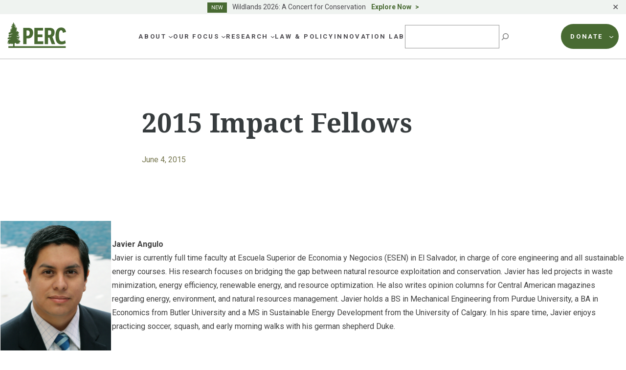

--- FILE ---
content_type: text/html; charset=UTF-8
request_url: https://perc.org/2015/06/04/2015-impact-fellows/
body_size: 38033
content:
<!doctype html>
<html lang="en-US">
<head>
	<meta charset="UTF-8">
<script>
var gform;gform||(document.addEventListener("gform_main_scripts_loaded",function(){gform.scriptsLoaded=!0}),window.addEventListener("DOMContentLoaded",function(){gform.domLoaded=!0}),gform={domLoaded:!1,scriptsLoaded:!1,initializeOnLoaded:function(o){gform.domLoaded&&gform.scriptsLoaded?o():!gform.domLoaded&&gform.scriptsLoaded?window.addEventListener("DOMContentLoaded",o):document.addEventListener("gform_main_scripts_loaded",o)},hooks:{action:{},filter:{}},addAction:function(o,n,r,t){gform.addHook("action",o,n,r,t)},addFilter:function(o,n,r,t){gform.addHook("filter",o,n,r,t)},doAction:function(o){gform.doHook("action",o,arguments)},applyFilters:function(o){return gform.doHook("filter",o,arguments)},removeAction:function(o,n){gform.removeHook("action",o,n)},removeFilter:function(o,n,r){gform.removeHook("filter",o,n,r)},addHook:function(o,n,r,t,i){null==gform.hooks[o][n]&&(gform.hooks[o][n]=[]);var e=gform.hooks[o][n];null==i&&(i=n+"_"+e.length),gform.hooks[o][n].push({tag:i,callable:r,priority:t=null==t?10:t})},doHook:function(n,o,r){var t;if(r=Array.prototype.slice.call(r,1),null!=gform.hooks[n][o]&&((o=gform.hooks[n][o]).sort(function(o,n){return o.priority-n.priority}),o.forEach(function(o){"function"!=typeof(t=o.callable)&&(t=window[t]),"action"==n?t.apply(null,r):r[0]=t.apply(null,r)})),"filter"==n)return r[0]},removeHook:function(o,n,t,i){var r;null!=gform.hooks[o][n]&&(r=(r=gform.hooks[o][n]).filter(function(o,n,r){return!!(null!=i&&i!=o.tag||null!=t&&t!=o.priority)}),gform.hooks[o][n]=r)}});
</script>

	<meta name="viewport" content="width=device-width, initial-scale=1">
	<link rel="profile" href="https://gmpg.org/xfn/11">

	<link rel="preconnect" href="https://fonts.googleapis.com">
	<link rel="preconnect" href="https://fonts.gstatic.com" crossorigin>

	<meta name='robots' content='index, follow, max-image-preview:large, max-snippet:-1, max-video-preview:-1' />

<!-- Google Tag Manager for WordPress by gtm4wp.com -->
<script data-cfasync="false" data-pagespeed-no-defer>
	var gtm4wp_datalayer_name = "dataLayer";
	var dataLayer = dataLayer || [];
</script>
<!-- End Google Tag Manager for WordPress by gtm4wp.com -->
	<!-- This site is optimized with the Yoast SEO plugin v21.6 - https://yoast.com/wordpress/plugins/seo/ -->
	<title>2015 Impact Fellows | PERC</title>
	<link rel="canonical" href="https://www.perc.org/2015/06/04/2015-impact-fellows/" />
	<meta property="og:locale" content="en_US" />
	<meta property="og:type" content="article" />
	<meta property="og:title" content="2015 Impact Fellows | PERC" />
	<meta property="og:description" content="An introduction to PERC&#039;s inaugural class of Impact Fellows." />
	<meta property="og:url" content="https://www.perc.org/2015/06/04/2015-impact-fellows/" />
	<meta property="og:site_name" content="PERC" />
	<meta property="article:publisher" content="https://www.facebook.com/PERCgroup/" />
	<meta property="article:published_time" content="2015-06-04T16:10:33+00:00" />
	<meta property="article:modified_time" content="2023-04-13T20:24:55+00:00" />
	<meta property="og:image" content="https://www.perc.org/wp-content/uploads/2023/04/MountainPeaksBanner.jpg" />
	<meta property="og:image:width" content="855" />
	<meta property="og:image:height" content="286" />
	<meta property="og:image:type" content="image/jpeg" />
	<meta name="author" content="hannahdowney" />
	<meta name="twitter:card" content="summary_large_image" />
	<meta name="twitter:creator" content="@PERCtweets" />
	<meta name="twitter:site" content="@PERCtweets" />
	<meta name="twitter:label1" content="Written by" />
	<meta name="twitter:data1" content="hannahdowney" />
	<meta name="twitter:label2" content="Est. reading time" />
	<meta name="twitter:data2" content="4 minutes" />
	<script type="application/ld+json" class="yoast-schema-graph">{"@context":"https://schema.org","@graph":[{"@type":"NewsArticle","@id":"https://www.perc.org/2015/06/04/2015-impact-fellows/#article","isPartOf":{"@id":"https://www.perc.org/2015/06/04/2015-impact-fellows/"},"author":{"name":"hannahdowney","@id":"https://www.perc.org/#/schema/person/a31a7313a11311c1d21cc0991937c8a3"},"headline":"2015 Impact Fellows","datePublished":"2015-06-04T16:10:33+00:00","dateModified":"2023-04-13T20:24:55+00:00","mainEntityOfPage":{"@id":"https://www.perc.org/2015/06/04/2015-impact-fellows/"},"wordCount":793,"publisher":{"@id":"https://www.perc.org/#organization"},"image":{"@id":"https://www.perc.org/2015/06/04/2015-impact-fellows/#primaryimage"},"thumbnailUrl":"https://perc.org/wp-content/uploads/2023/04/MountainPeaksBanner.jpg","inLanguage":"en-US"},{"@type":"WebPage","@id":"https://www.perc.org/2015/06/04/2015-impact-fellows/","url":"https://www.perc.org/2015/06/04/2015-impact-fellows/","name":"2015 Impact Fellows | PERC","isPartOf":{"@id":"https://www.perc.org/#website"},"primaryImageOfPage":{"@id":"https://www.perc.org/2015/06/04/2015-impact-fellows/#primaryimage"},"image":{"@id":"https://www.perc.org/2015/06/04/2015-impact-fellows/#primaryimage"},"thumbnailUrl":"https://perc.org/wp-content/uploads/2023/04/MountainPeaksBanner.jpg","datePublished":"2015-06-04T16:10:33+00:00","dateModified":"2023-04-13T20:24:55+00:00","breadcrumb":{"@id":"https://www.perc.org/2015/06/04/2015-impact-fellows/#breadcrumb"},"inLanguage":"en-US","potentialAction":[{"@type":"ReadAction","target":["https://www.perc.org/2015/06/04/2015-impact-fellows/"]}]},{"@type":"ImageObject","inLanguage":"en-US","@id":"https://www.perc.org/2015/06/04/2015-impact-fellows/#primaryimage","url":"https://perc.org/wp-content/uploads/2023/04/MountainPeaksBanner.jpg","contentUrl":"https://perc.org/wp-content/uploads/2023/04/MountainPeaksBanner.jpg","width":855,"height":286},{"@type":"BreadcrumbList","@id":"https://www.perc.org/2015/06/04/2015-impact-fellows/#breadcrumb","itemListElement":[{"@type":"ListItem","position":1,"name":"Home","item":"https://www.perc.org/"},{"@type":"ListItem","position":2,"name":"2015 Impact Fellows"}]},{"@type":"WebSite","@id":"https://www.perc.org/#website","url":"https://www.perc.org/","name":"PERC","description":"The Property and Environment Research Center","publisher":{"@id":"https://www.perc.org/#organization"},"alternateName":"Property and Environment Research Center","potentialAction":[{"@type":"SearchAction","target":{"@type":"EntryPoint","urlTemplate":"https://www.perc.org/?s={search_term_string}"},"query-input":"required name=search_term_string"}],"inLanguage":"en-US"},{"@type":"Organization","@id":"https://www.perc.org/#organization","name":"Property and Environment Research Center","alternateName":"PERC","url":"https://www.perc.org/","logo":{"@type":"ImageObject","inLanguage":"en-US","@id":"https://www.perc.org/#/schema/logo/image/","url":"https://perc.org/wp-content/uploads/2023/01/perc-logo.svg","contentUrl":"https://perc.org/wp-content/uploads/2023/01/perc-logo.svg","width":130,"height":59,"caption":"Property and Environment Research Center"},"image":{"@id":"https://www.perc.org/#/schema/logo/image/"},"sameAs":["https://www.facebook.com/PERCgroup/","https://twitter.com/PERCtweets"]},{"@type":"Person","@id":"https://www.perc.org/#/schema/person/a31a7313a11311c1d21cc0991937c8a3","name":"hannahdowney","image":{"@type":"ImageObject","inLanguage":"en-US","@id":"https://www.perc.org/#/schema/person/image/","url":"https://secure.gravatar.com/avatar/4545474a263cc636dcadf1e32cc93150?s=96&d=mm&r=g","contentUrl":"https://secure.gravatar.com/avatar/4545474a263cc636dcadf1e32cc93150?s=96&d=mm&r=g","caption":"hannahdowney"},"url":"https://perc.org/author/hannahdowney/"}]}</script>
	<!-- / Yoast SEO plugin. -->


<link rel='dns-prefetch' href='//perc.org' />
<link rel='dns-prefetch' href='//kit.fontawesome.com' />
<link rel='dns-prefetch' href='//cdn.jsdelivr.net' />
<link rel='dns-prefetch' href='//fonts.googleapis.com' />
<link rel="alternate" type="application/rss+xml" title="PERC &raquo; Feed" href="https://perc.org/feed/" />
<link rel="alternate" type="application/rss+xml" title="PERC &raquo; Comments Feed" href="https://perc.org/comments/feed/" />
<script>
window._wpemojiSettings = {"baseUrl":"https:\/\/s.w.org\/images\/core\/emoji\/14.0.0\/72x72\/","ext":".png","svgUrl":"https:\/\/s.w.org\/images\/core\/emoji\/14.0.0\/svg\/","svgExt":".svg","source":{"concatemoji":"https:\/\/perc.org\/wp-includes\/js\/wp-emoji-release.min.js?ver=6.4.1"}};
/*! This file is auto-generated */
!function(i,n){var o,s,e;function c(e){try{var t={supportTests:e,timestamp:(new Date).valueOf()};sessionStorage.setItem(o,JSON.stringify(t))}catch(e){}}function p(e,t,n){e.clearRect(0,0,e.canvas.width,e.canvas.height),e.fillText(t,0,0);var t=new Uint32Array(e.getImageData(0,0,e.canvas.width,e.canvas.height).data),r=(e.clearRect(0,0,e.canvas.width,e.canvas.height),e.fillText(n,0,0),new Uint32Array(e.getImageData(0,0,e.canvas.width,e.canvas.height).data));return t.every(function(e,t){return e===r[t]})}function u(e,t,n){switch(t){case"flag":return n(e,"\ud83c\udff3\ufe0f\u200d\u26a7\ufe0f","\ud83c\udff3\ufe0f\u200b\u26a7\ufe0f")?!1:!n(e,"\ud83c\uddfa\ud83c\uddf3","\ud83c\uddfa\u200b\ud83c\uddf3")&&!n(e,"\ud83c\udff4\udb40\udc67\udb40\udc62\udb40\udc65\udb40\udc6e\udb40\udc67\udb40\udc7f","\ud83c\udff4\u200b\udb40\udc67\u200b\udb40\udc62\u200b\udb40\udc65\u200b\udb40\udc6e\u200b\udb40\udc67\u200b\udb40\udc7f");case"emoji":return!n(e,"\ud83e\udef1\ud83c\udffb\u200d\ud83e\udef2\ud83c\udfff","\ud83e\udef1\ud83c\udffb\u200b\ud83e\udef2\ud83c\udfff")}return!1}function f(e,t,n){var r="undefined"!=typeof WorkerGlobalScope&&self instanceof WorkerGlobalScope?new OffscreenCanvas(300,150):i.createElement("canvas"),a=r.getContext("2d",{willReadFrequently:!0}),o=(a.textBaseline="top",a.font="600 32px Arial",{});return e.forEach(function(e){o[e]=t(a,e,n)}),o}function t(e){var t=i.createElement("script");t.src=e,t.defer=!0,i.head.appendChild(t)}"undefined"!=typeof Promise&&(o="wpEmojiSettingsSupports",s=["flag","emoji"],n.supports={everything:!0,everythingExceptFlag:!0},e=new Promise(function(e){i.addEventListener("DOMContentLoaded",e,{once:!0})}),new Promise(function(t){var n=function(){try{var e=JSON.parse(sessionStorage.getItem(o));if("object"==typeof e&&"number"==typeof e.timestamp&&(new Date).valueOf()<e.timestamp+604800&&"object"==typeof e.supportTests)return e.supportTests}catch(e){}return null}();if(!n){if("undefined"!=typeof Worker&&"undefined"!=typeof OffscreenCanvas&&"undefined"!=typeof URL&&URL.createObjectURL&&"undefined"!=typeof Blob)try{var e="postMessage("+f.toString()+"("+[JSON.stringify(s),u.toString(),p.toString()].join(",")+"));",r=new Blob([e],{type:"text/javascript"}),a=new Worker(URL.createObjectURL(r),{name:"wpTestEmojiSupports"});return void(a.onmessage=function(e){c(n=e.data),a.terminate(),t(n)})}catch(e){}c(n=f(s,u,p))}t(n)}).then(function(e){for(var t in e)n.supports[t]=e[t],n.supports.everything=n.supports.everything&&n.supports[t],"flag"!==t&&(n.supports.everythingExceptFlag=n.supports.everythingExceptFlag&&n.supports[t]);n.supports.everythingExceptFlag=n.supports.everythingExceptFlag&&!n.supports.flag,n.DOMReady=!1,n.readyCallback=function(){n.DOMReady=!0}}).then(function(){return e}).then(function(){var e;n.supports.everything||(n.readyCallback(),(e=n.source||{}).concatemoji?t(e.concatemoji):e.wpemoji&&e.twemoji&&(t(e.twemoji),t(e.wpemoji)))}))}((window,document),window._wpemojiSettings);
</script>
<style id='wp-emoji-styles-inline-css'>

	img.wp-smiley, img.emoji {
		display: inline !important;
		border: none !important;
		box-shadow: none !important;
		height: 1em !important;
		width: 1em !important;
		margin: 0 0.07em !important;
		vertical-align: -0.1em !important;
		background: none !important;
		padding: 0 !important;
	}
</style>
<link rel='stylesheet' id='wp-block-library-css' href='https://perc.org/wp-includes/css/dist/block-library/style.min.css?ver=6.4.1' media='all' />
<style id='safe-svg-svg-icon-style-inline-css'>
.safe-svg-cover{text-align:center}.safe-svg-cover .safe-svg-inside{display:inline-block;max-width:100%}.safe-svg-cover svg{height:100%;max-height:100%;max-width:100%;width:100%}

</style>
<style id='global-styles-inline-css'>
body{--wp--preset--color--black: #000000;--wp--preset--color--cyan-bluish-gray: #abb8c3;--wp--preset--color--white: #ffffff;--wp--preset--color--pale-pink: #f78da7;--wp--preset--color--vivid-red: #cf2e2e;--wp--preset--color--luminous-vivid-orange: #ff6900;--wp--preset--color--luminous-vivid-amber: #fcb900;--wp--preset--color--light-green-cyan: #7bdcb5;--wp--preset--color--vivid-green-cyan: #00d084;--wp--preset--color--pale-cyan-blue: #8ed1fc;--wp--preset--color--vivid-cyan-blue: #0693e3;--wp--preset--color--vivid-purple: #9b51e0;--wp--preset--color--background: #ffffff;--wp--preset--color--foreground: #373C3E;--wp--preset--color--h-2-green: #75754D;--wp--preset--color--h-3-green: #373c3e;--wp--preset--color--green: #486A32;--wp--preset--color--blue: #486972;--wp--preset--color--footer-blue: #252932;--wp--preset--color--tan: #E7E3D8;--wp--preset--color--brown: #9D7345;--wp--preset--color--lg-green: #82B04E;--wp--preset--color--maroon: #A5564D;--wp--preset--color--purple: #784167;--wp--preset--color--sage: #ABBDB1;--wp--preset--color--lg-sage: #999C5F;--wp--preset--color--dk-blue: #0062A4;--wp--preset--color--dk-gray: #4B494E;--wp--preset--color--med-gray: #5E5E5E;--wp--preset--color--lg-gray: #757575;--wp--preset--color--bkg-gray: #F5F5F1;--wp--preset--color--text-on-green: #D5DED8;--wp--preset--color--dk-maroon: #8A3B2F;--wp--preset--color--dk-olive: #5F5C4D;--wp--preset--color--orange: #EB7530;--wp--preset--gradient--vivid-cyan-blue-to-vivid-purple: linear-gradient(135deg,rgba(6,147,227,1) 0%,rgb(155,81,224) 100%);--wp--preset--gradient--light-green-cyan-to-vivid-green-cyan: linear-gradient(135deg,rgb(122,220,180) 0%,rgb(0,208,130) 100%);--wp--preset--gradient--luminous-vivid-amber-to-luminous-vivid-orange: linear-gradient(135deg,rgba(252,185,0,1) 0%,rgba(255,105,0,1) 100%);--wp--preset--gradient--luminous-vivid-orange-to-vivid-red: linear-gradient(135deg,rgba(255,105,0,1) 0%,rgb(207,46,46) 100%);--wp--preset--gradient--very-light-gray-to-cyan-bluish-gray: linear-gradient(135deg,rgb(238,238,238) 0%,rgb(169,184,195) 100%);--wp--preset--gradient--cool-to-warm-spectrum: linear-gradient(135deg,rgb(74,234,220) 0%,rgb(151,120,209) 20%,rgb(207,42,186) 40%,rgb(238,44,130) 60%,rgb(251,105,98) 80%,rgb(254,248,76) 100%);--wp--preset--gradient--blush-light-purple: linear-gradient(135deg,rgb(255,206,236) 0%,rgb(152,150,240) 100%);--wp--preset--gradient--blush-bordeaux: linear-gradient(135deg,rgb(254,205,165) 0%,rgb(254,45,45) 50%,rgb(107,0,62) 100%);--wp--preset--gradient--luminous-dusk: linear-gradient(135deg,rgb(255,203,112) 0%,rgb(199,81,192) 50%,rgb(65,88,208) 100%);--wp--preset--gradient--pale-ocean: linear-gradient(135deg,rgb(255,245,203) 0%,rgb(182,227,212) 50%,rgb(51,167,181) 100%);--wp--preset--gradient--electric-grass: linear-gradient(135deg,rgb(202,248,128) 0%,rgb(113,206,126) 100%);--wp--preset--gradient--midnight: linear-gradient(135deg,rgb(2,3,129) 0%,rgb(40,116,252) 100%);--wp--preset--font-size--small: .875rem;--wp--preset--font-size--medium: 1rem;--wp--preset--font-size--large: 1.25rem;--wp--preset--font-size--x-large: 1.5rem;--wp--preset--font-size--x-small: .75rem;--wp--preset--font-size--2-xl: 2.125rem;--wp--preset--font-size--3-xl: 3.375rem;--wp--preset--font-family--sans: 'Roboto', ui-sans-serif, system-ui, -apple-system, BlinkMacSystemFont, 'Segoe UI', 'Helvetica Neue', Arial, 'Noto Sans', sans-serif, 'Apple Color Emoji', 'Segoe UI Emoji', 'Segoe UI Symbol', 'Noto Color Emoji';--wp--preset--font-family--serif: 'Noto Serif', serif;--wp--preset--spacing--20: 0.44rem;--wp--preset--spacing--30: 0.67rem;--wp--preset--spacing--40: 1rem;--wp--preset--spacing--50: 1.5rem;--wp--preset--spacing--60: 2.25rem;--wp--preset--spacing--70: 3.38rem;--wp--preset--spacing--80: 5.06rem;--wp--preset--shadow--natural: 6px 6px 9px rgba(0, 0, 0, 0.2);--wp--preset--shadow--deep: 12px 12px 50px rgba(0, 0, 0, 0.4);--wp--preset--shadow--sharp: 6px 6px 0px rgba(0, 0, 0, 0.2);--wp--preset--shadow--outlined: 6px 6px 0px -3px rgba(255, 255, 255, 1), 6px 6px rgba(0, 0, 0, 1);--wp--preset--shadow--crisp: 6px 6px 0px rgba(0, 0, 0, 1);}body { margin: 0;--wp--style--global--content-size: 72.5rem;--wp--style--global--wide-size: 72.5rem; }.wp-site-blocks > .alignleft { float: left; margin-right: 2em; }.wp-site-blocks > .alignright { float: right; margin-left: 2em; }.wp-site-blocks > .aligncenter { justify-content: center; margin-left: auto; margin-right: auto; }:where(.is-layout-flex){gap: 0.5em;}:where(.is-layout-grid){gap: 0.5em;}body .is-layout-flow > .alignleft{float: left;margin-inline-start: 0;margin-inline-end: 2em;}body .is-layout-flow > .alignright{float: right;margin-inline-start: 2em;margin-inline-end: 0;}body .is-layout-flow > .aligncenter{margin-left: auto !important;margin-right: auto !important;}body .is-layout-constrained > .alignleft{float: left;margin-inline-start: 0;margin-inline-end: 2em;}body .is-layout-constrained > .alignright{float: right;margin-inline-start: 2em;margin-inline-end: 0;}body .is-layout-constrained > .aligncenter{margin-left: auto !important;margin-right: auto !important;}body .is-layout-constrained > :where(:not(.alignleft):not(.alignright):not(.alignfull)){max-width: var(--wp--style--global--content-size);margin-left: auto !important;margin-right: auto !important;}body .is-layout-constrained > .alignwide{max-width: var(--wp--style--global--wide-size);}body .is-layout-flex{display: flex;}body .is-layout-flex{flex-wrap: wrap;align-items: center;}body .is-layout-flex > *{margin: 0;}body .is-layout-grid{display: grid;}body .is-layout-grid > *{margin: 0;}body{padding-top: 0px;padding-right: 0px;padding-bottom: 0px;padding-left: 0px;}a:where(:not(.wp-element-button)){text-decoration: underline;}.wp-element-button, .wp-block-button__link{background-color: #32373c;border-width: 0;color: #fff;font-family: inherit;font-size: inherit;line-height: inherit;padding: calc(0.667em + 2px) calc(1.333em + 2px);text-decoration: none;}.has-black-color{color: var(--wp--preset--color--black) !important;}.has-cyan-bluish-gray-color{color: var(--wp--preset--color--cyan-bluish-gray) !important;}.has-white-color{color: var(--wp--preset--color--white) !important;}.has-pale-pink-color{color: var(--wp--preset--color--pale-pink) !important;}.has-vivid-red-color{color: var(--wp--preset--color--vivid-red) !important;}.has-luminous-vivid-orange-color{color: var(--wp--preset--color--luminous-vivid-orange) !important;}.has-luminous-vivid-amber-color{color: var(--wp--preset--color--luminous-vivid-amber) !important;}.has-light-green-cyan-color{color: var(--wp--preset--color--light-green-cyan) !important;}.has-vivid-green-cyan-color{color: var(--wp--preset--color--vivid-green-cyan) !important;}.has-pale-cyan-blue-color{color: var(--wp--preset--color--pale-cyan-blue) !important;}.has-vivid-cyan-blue-color{color: var(--wp--preset--color--vivid-cyan-blue) !important;}.has-vivid-purple-color{color: var(--wp--preset--color--vivid-purple) !important;}.has-background-color{color: var(--wp--preset--color--background) !important;}.has-foreground-color{color: var(--wp--preset--color--foreground) !important;}.has-h-2-green-color{color: var(--wp--preset--color--h-2-green) !important;}.has-h-3-green-color{color: var(--wp--preset--color--h-3-green) !important;}.has-green-color{color: var(--wp--preset--color--green) !important;}.has-blue-color{color: var(--wp--preset--color--blue) !important;}.has-footer-blue-color{color: var(--wp--preset--color--footer-blue) !important;}.has-tan-color{color: var(--wp--preset--color--tan) !important;}.has-brown-color{color: var(--wp--preset--color--brown) !important;}.has-lg-green-color{color: var(--wp--preset--color--lg-green) !important;}.has-maroon-color{color: var(--wp--preset--color--maroon) !important;}.has-purple-color{color: var(--wp--preset--color--purple) !important;}.has-sage-color{color: var(--wp--preset--color--sage) !important;}.has-lg-sage-color{color: var(--wp--preset--color--lg-sage) !important;}.has-dk-blue-color{color: var(--wp--preset--color--dk-blue) !important;}.has-dk-gray-color{color: var(--wp--preset--color--dk-gray) !important;}.has-med-gray-color{color: var(--wp--preset--color--med-gray) !important;}.has-lg-gray-color{color: var(--wp--preset--color--lg-gray) !important;}.has-bkg-gray-color{color: var(--wp--preset--color--bkg-gray) !important;}.has-text-on-green-color{color: var(--wp--preset--color--text-on-green) !important;}.has-dk-maroon-color{color: var(--wp--preset--color--dk-maroon) !important;}.has-dk-olive-color{color: var(--wp--preset--color--dk-olive) !important;}.has-orange-color{color: var(--wp--preset--color--orange) !important;}.has-black-background-color{background-color: var(--wp--preset--color--black) !important;}.has-cyan-bluish-gray-background-color{background-color: var(--wp--preset--color--cyan-bluish-gray) !important;}.has-white-background-color{background-color: var(--wp--preset--color--white) !important;}.has-pale-pink-background-color{background-color: var(--wp--preset--color--pale-pink) !important;}.has-vivid-red-background-color{background-color: var(--wp--preset--color--vivid-red) !important;}.has-luminous-vivid-orange-background-color{background-color: var(--wp--preset--color--luminous-vivid-orange) !important;}.has-luminous-vivid-amber-background-color{background-color: var(--wp--preset--color--luminous-vivid-amber) !important;}.has-light-green-cyan-background-color{background-color: var(--wp--preset--color--light-green-cyan) !important;}.has-vivid-green-cyan-background-color{background-color: var(--wp--preset--color--vivid-green-cyan) !important;}.has-pale-cyan-blue-background-color{background-color: var(--wp--preset--color--pale-cyan-blue) !important;}.has-vivid-cyan-blue-background-color{background-color: var(--wp--preset--color--vivid-cyan-blue) !important;}.has-vivid-purple-background-color{background-color: var(--wp--preset--color--vivid-purple) !important;}.has-background-background-color{background-color: var(--wp--preset--color--background) !important;}.has-foreground-background-color{background-color: var(--wp--preset--color--foreground) !important;}.has-h-2-green-background-color{background-color: var(--wp--preset--color--h-2-green) !important;}.has-h-3-green-background-color{background-color: var(--wp--preset--color--h-3-green) !important;}.has-green-background-color{background-color: var(--wp--preset--color--green) !important;}.has-blue-background-color{background-color: var(--wp--preset--color--blue) !important;}.has-footer-blue-background-color{background-color: var(--wp--preset--color--footer-blue) !important;}.has-tan-background-color{background-color: var(--wp--preset--color--tan) !important;}.has-brown-background-color{background-color: var(--wp--preset--color--brown) !important;}.has-lg-green-background-color{background-color: var(--wp--preset--color--lg-green) !important;}.has-maroon-background-color{background-color: var(--wp--preset--color--maroon) !important;}.has-purple-background-color{background-color: var(--wp--preset--color--purple) !important;}.has-sage-background-color{background-color: var(--wp--preset--color--sage) !important;}.has-lg-sage-background-color{background-color: var(--wp--preset--color--lg-sage) !important;}.has-dk-blue-background-color{background-color: var(--wp--preset--color--dk-blue) !important;}.has-dk-gray-background-color{background-color: var(--wp--preset--color--dk-gray) !important;}.has-med-gray-background-color{background-color: var(--wp--preset--color--med-gray) !important;}.has-lg-gray-background-color{background-color: var(--wp--preset--color--lg-gray) !important;}.has-bkg-gray-background-color{background-color: var(--wp--preset--color--bkg-gray) !important;}.has-text-on-green-background-color{background-color: var(--wp--preset--color--text-on-green) !important;}.has-dk-maroon-background-color{background-color: var(--wp--preset--color--dk-maroon) !important;}.has-dk-olive-background-color{background-color: var(--wp--preset--color--dk-olive) !important;}.has-orange-background-color{background-color: var(--wp--preset--color--orange) !important;}.has-black-border-color{border-color: var(--wp--preset--color--black) !important;}.has-cyan-bluish-gray-border-color{border-color: var(--wp--preset--color--cyan-bluish-gray) !important;}.has-white-border-color{border-color: var(--wp--preset--color--white) !important;}.has-pale-pink-border-color{border-color: var(--wp--preset--color--pale-pink) !important;}.has-vivid-red-border-color{border-color: var(--wp--preset--color--vivid-red) !important;}.has-luminous-vivid-orange-border-color{border-color: var(--wp--preset--color--luminous-vivid-orange) !important;}.has-luminous-vivid-amber-border-color{border-color: var(--wp--preset--color--luminous-vivid-amber) !important;}.has-light-green-cyan-border-color{border-color: var(--wp--preset--color--light-green-cyan) !important;}.has-vivid-green-cyan-border-color{border-color: var(--wp--preset--color--vivid-green-cyan) !important;}.has-pale-cyan-blue-border-color{border-color: var(--wp--preset--color--pale-cyan-blue) !important;}.has-vivid-cyan-blue-border-color{border-color: var(--wp--preset--color--vivid-cyan-blue) !important;}.has-vivid-purple-border-color{border-color: var(--wp--preset--color--vivid-purple) !important;}.has-background-border-color{border-color: var(--wp--preset--color--background) !important;}.has-foreground-border-color{border-color: var(--wp--preset--color--foreground) !important;}.has-h-2-green-border-color{border-color: var(--wp--preset--color--h-2-green) !important;}.has-h-3-green-border-color{border-color: var(--wp--preset--color--h-3-green) !important;}.has-green-border-color{border-color: var(--wp--preset--color--green) !important;}.has-blue-border-color{border-color: var(--wp--preset--color--blue) !important;}.has-footer-blue-border-color{border-color: var(--wp--preset--color--footer-blue) !important;}.has-tan-border-color{border-color: var(--wp--preset--color--tan) !important;}.has-brown-border-color{border-color: var(--wp--preset--color--brown) !important;}.has-lg-green-border-color{border-color: var(--wp--preset--color--lg-green) !important;}.has-maroon-border-color{border-color: var(--wp--preset--color--maroon) !important;}.has-purple-border-color{border-color: var(--wp--preset--color--purple) !important;}.has-sage-border-color{border-color: var(--wp--preset--color--sage) !important;}.has-lg-sage-border-color{border-color: var(--wp--preset--color--lg-sage) !important;}.has-dk-blue-border-color{border-color: var(--wp--preset--color--dk-blue) !important;}.has-dk-gray-border-color{border-color: var(--wp--preset--color--dk-gray) !important;}.has-med-gray-border-color{border-color: var(--wp--preset--color--med-gray) !important;}.has-lg-gray-border-color{border-color: var(--wp--preset--color--lg-gray) !important;}.has-bkg-gray-border-color{border-color: var(--wp--preset--color--bkg-gray) !important;}.has-text-on-green-border-color{border-color: var(--wp--preset--color--text-on-green) !important;}.has-dk-maroon-border-color{border-color: var(--wp--preset--color--dk-maroon) !important;}.has-dk-olive-border-color{border-color: var(--wp--preset--color--dk-olive) !important;}.has-orange-border-color{border-color: var(--wp--preset--color--orange) !important;}.has-vivid-cyan-blue-to-vivid-purple-gradient-background{background: var(--wp--preset--gradient--vivid-cyan-blue-to-vivid-purple) !important;}.has-light-green-cyan-to-vivid-green-cyan-gradient-background{background: var(--wp--preset--gradient--light-green-cyan-to-vivid-green-cyan) !important;}.has-luminous-vivid-amber-to-luminous-vivid-orange-gradient-background{background: var(--wp--preset--gradient--luminous-vivid-amber-to-luminous-vivid-orange) !important;}.has-luminous-vivid-orange-to-vivid-red-gradient-background{background: var(--wp--preset--gradient--luminous-vivid-orange-to-vivid-red) !important;}.has-very-light-gray-to-cyan-bluish-gray-gradient-background{background: var(--wp--preset--gradient--very-light-gray-to-cyan-bluish-gray) !important;}.has-cool-to-warm-spectrum-gradient-background{background: var(--wp--preset--gradient--cool-to-warm-spectrum) !important;}.has-blush-light-purple-gradient-background{background: var(--wp--preset--gradient--blush-light-purple) !important;}.has-blush-bordeaux-gradient-background{background: var(--wp--preset--gradient--blush-bordeaux) !important;}.has-luminous-dusk-gradient-background{background: var(--wp--preset--gradient--luminous-dusk) !important;}.has-pale-ocean-gradient-background{background: var(--wp--preset--gradient--pale-ocean) !important;}.has-electric-grass-gradient-background{background: var(--wp--preset--gradient--electric-grass) !important;}.has-midnight-gradient-background{background: var(--wp--preset--gradient--midnight) !important;}.has-small-font-size{font-size: var(--wp--preset--font-size--small) !important;}.has-medium-font-size{font-size: var(--wp--preset--font-size--medium) !important;}.has-large-font-size{font-size: var(--wp--preset--font-size--large) !important;}.has-x-large-font-size{font-size: var(--wp--preset--font-size--x-large) !important;}.has-x-small-font-size{font-size: var(--wp--preset--font-size--x-small) !important;}.has-2-xl-font-size{font-size: var(--wp--preset--font-size--2-xl) !important;}.has-3-xl-font-size{font-size: var(--wp--preset--font-size--3-xl) !important;}.has-sans-font-family{font-family: var(--wp--preset--font-family--sans) !important;}.has-serif-font-family{font-family: var(--wp--preset--font-family--serif) !important;}
.wp-block-navigation a:where(:not(.wp-element-button)){color: inherit;}
:where(.wp-block-post-template.is-layout-flex){gap: 1.25em;}:where(.wp-block-post-template.is-layout-grid){gap: 1.25em;}
:where(.wp-block-columns.is-layout-flex){gap: 2em;}:where(.wp-block-columns.is-layout-grid){gap: 2em;}
.wp-block-pullquote{font-size: 1.5em;line-height: 1.6;}
</style>
<link rel='stylesheet' id='simple-banner-style-css' href='https://perc.org/wp-content/plugins/simple-banner/simple-banner.css?ver=2.16.0' media='all' />
<link rel='stylesheet' id='perc-style-css' href='https://perc.org/wp-content/themes/perc/style.css?ver=0.2.5' media='all' />
<link rel='stylesheet' id='google-fonts-css' href='https://fonts.googleapis.com/css2?family=Noto+Serif:wght@400;700&#038;family=Roboto:wght@400;500;700&#038;display=swap' media='all' />
<link rel='stylesheet' id='slickslider-styles-css' href='//cdn.jsdelivr.net/npm/slick-carousel@1.8.1/slick/slick.css' media='all' />
<link rel='stylesheet' id='slickslider-theme-styles-css' href='//cdn.jsdelivr.net/npm/slick-carousel@1.8.1/slick/slick-theme.css' media='all' />
<style id='kadence-blocks-global-variables-inline-css'>
:root {--global-kb-font-size-sm:clamp(0.8rem, 0.73rem + 0.217vw, 0.9rem);--global-kb-font-size-md:clamp(1.1rem, 0.995rem + 0.326vw, 1.25rem);--global-kb-font-size-lg:clamp(1.75rem, 1.576rem + 0.543vw, 2rem);--global-kb-font-size-xl:clamp(2.25rem, 1.728rem + 1.63vw, 3rem);--global-kb-font-size-xxl:clamp(2.5rem, 1.456rem + 3.26vw, 4rem);--global-kb-font-size-xxxl:clamp(2.75rem, 0.489rem + 7.065vw, 6rem);}:root {--global-palette1: #3182CE;--global-palette2: #2B6CB0;--global-palette3: #1A202C;--global-palette4: #2D3748;--global-palette5: #4A5568;--global-palette6: #718096;--global-palette7: #EDF2F7;--global-palette8: #F7FAFC;--global-palette9: #ffffff;}
</style>
<script id="ruigehond006_javascript-js-extra">
var ruigehond006_c = {"bar_attach":"top","bar_color":"#486a32","bar_height":".75vh","aria_label":"","post_types":["post"],"post_identifier":".post-41689.post.type-post.status-publish.format-standard.has-post-thumbnail.hentry.category-uncategorized","post_id":"41689"};
</script>
<script src="https://perc.org/wp-content/plugins/wp-reading-progress/wp-reading-progress.min.js?ver=1.5.3" id="ruigehond006_javascript-js"></script>
<script src="https://perc.org/wp-includes/js/jquery/jquery.min.js?ver=3.7.1" id="jquery-core-js"></script>
<script src="https://perc.org/wp-includes/js/jquery/jquery-migrate.min.js?ver=3.4.1" id="jquery-migrate-js"></script>
<script id="simple-banner-script-js-before">
const simpleBannerScriptParams = {"version":"2.16.0","hide_simple_banner":"no","simple_banner_prepend_element":"body","simple_banner_position":"","header_margin":"","header_padding":"","simple_banner_z_index":"","simple_banner_text":"<span class=\"simple-banner-new\">NEW<\/span> Wildlands 2026: A Concert for Conservation <a href=\"https:\/\/www.perc.org\/wildlands\/\">Explore Now<\/a>","pro_version_enabled":"","disabled_on_current_page":false,"debug_mode":"","id":41689,"disabled_pages_array":[],"is_current_page_a_post":true,"disabled_on_posts":"","simple_banner_font_size":"","simple_banner_color":"#EFF3F0","simple_banner_text_color":"#4b494e","simple_banner_link_color":"#486a32","simple_banner_close_color":"#4b494e","simple_banner_custom_css":"","simple_banner_scrolling_custom_css":"","simple_banner_text_custom_css":"","simple_banner_button_css":"","site_custom_css":"","keep_site_custom_css":"","site_custom_js":"","keep_site_custom_js":"","wp_body_open_enabled":"","wp_body_open":true,"close_button_enabled":"on","close_button_expiration":"","close_button_cookie_set":false,"current_date":{"date":"2026-02-02 07:31:55.017813","timezone_type":3,"timezone":"UTC"},"start_date":{"date":"2026-02-02 07:31:55.017820","timezone_type":3,"timezone":"UTC"},"end_date":{"date":"2026-02-02 07:31:55.017825","timezone_type":3,"timezone":"UTC"},"simple_banner_start_after_date":"","simple_banner_remove_after_date":"","simple_banner_insert_inside_element":""}
</script>
<script src="https://perc.org/wp-content/plugins/simple-banner/simple-banner.js?ver=2.16.0" id="simple-banner-script-js"></script>
<script src="https://kit.fontawesome.com/a91e37762c.js" id="font-awesome-js"></script>
<script defer src="//cdn.jsdelivr.net/npm/alpinejs@3.x.x/dist/cdn.min.js" id="alpine-js"></script>
<link rel="https://api.w.org/" href="https://perc.org/wp-json/" /><link rel="alternate" type="application/json" href="https://perc.org/wp-json/wp/v2/posts/41689" /><link rel="EditURI" type="application/rsd+xml" title="RSD" href="https://perc.org/xmlrpc.php?rsd" />
<meta name="generator" content="WordPress 6.4.1" />
<link rel='shortlink' href='https://perc.org/?p=41689' />
<link rel="alternate" type="application/json+oembed" href="https://perc.org/wp-json/oembed/1.0/embed?url=https%3A%2F%2Fperc.org%2F2015%2F06%2F04%2F2015-impact-fellows%2F" />
<link rel="alternate" type="text/xml+oembed" href="https://perc.org/wp-json/oembed/1.0/embed?url=https%3A%2F%2Fperc.org%2F2015%2F06%2F04%2F2015-impact-fellows%2F&#038;format=xml" />
<script type="text/javascript" src="https://www.bugherd.com/sidebarv2.js?apikey=wilmtdfu7larhexjupfnfq" async="true"></script><style type="text/css">.simple-banner{background:#EFF3F0;}</style><style type="text/css">.simple-banner .simple-banner-text{color:#4b494e;}</style><style type="text/css">.simple-banner .simple-banner-text a{color:#486a32;}</style><style type="text/css">.simple-banner{z-index: 99999;}</style><style type="text/css">.simple-banner .simple-banner-button{color:#4b494e;}</style><style id="simple-banner-site-custom-css-dummy" type="text/css"></style><script id="simple-banner-site-custom-js-dummy" type="text/javascript"></script>
<!-- Google Tag Manager for WordPress by gtm4wp.com -->
<!-- GTM Container placement set to automatic -->
<script data-cfasync="false" data-pagespeed-no-defer type="text/javascript">
	var dataLayer_content = {"pagePostType":"post","pagePostType2":"single-post","pageCategory":["uncategorized"],"pagePostAuthor":"hannahdowney"};
	dataLayer.push( dataLayer_content );
</script>
<script data-cfasync="false">
(function(w,d,s,l,i){w[l]=w[l]||[];w[l].push({'gtm.start':
new Date().getTime(),event:'gtm.js'});var f=d.getElementsByTagName(s)[0],
j=d.createElement(s),dl=l!='dataLayer'?'&l='+l:'';j.async=true;j.src=
'//www.googletagmanager.com/gtm.js?id='+i+dl;f.parentNode.insertBefore(j,f);
})(window,document,'script','dataLayer','GTM-N2BLG6V');
</script>
<!-- End Google Tag Manager -->
<!-- End Google Tag Manager for WordPress by gtm4wp.com --><style>#ruigehond006_wrap{z-index:10001;position:fixed;display:block;left:0;width:100%;margin:0;overflow:visible}#ruigehond006_inner{position:absolute;height:0;width:inherit;background-color:rgba(255,255,255,.2);-webkit-transition:height .4s;transition:height .4s}html[dir=rtl] #ruigehond006_wrap{text-align:right}#ruigehond006_bar{width:0;height:100%;background-color:transparent}</style><link rel="icon" href="https://perc.org/wp-content/uploads/2023/01/icon-logo.svg" sizes="32x32" />
<link rel="icon" href="https://perc.org/wp-content/uploads/2023/01/icon-logo.svg" sizes="192x192" />
<link rel="apple-touch-icon" href="https://perc.org/wp-content/uploads/2023/01/icon-logo.svg" />
<meta name="msapplication-TileImage" content="https://perc.org/wp-content/uploads/2023/01/icon-logo.svg" />
		<style id="wp-custom-css">
			.news-articles-list-nav.kt-blocks-page-nav {
    text-align: center
}

.news-articles-list-nav.kt-blocks-page-nav .nav-links>br {
    display: none
}

.news-articles-list-nav.kt-blocks-page-nav .nav-links>a,.news-articles-list-nav.kt-blocks-page-nav .nav-links>span {
    background: var(--global-palette9,#fff);
    border: 2px solid var(--global-palette5,#aaa);
    color: var(--global-palette5,#aaa);
    display: inline-block;
    float: none;
    font-size: 14px;
    font-weight: 700;
    margin: 5px;
    min-width: 14px;
    padding: 8px 18px;
    text-align: center;
    transition: all .2s ease-in-out
}

.news-articles-list-nav.kt-blocks-page-nav .nav-links>a:hover {
    border-color: var(--global-palette4,#777);
    color: var(--global-palette4,#777)
}

.news-articles-list-nav.kt-blocks-page-nav .nav-links>.current {
    background: var(--global-palette4,#777);
    border-color: var(--global-palette4,#777);
    color: var(--global-palette9,#fff)
}

.news-articles-list-nav.kt-blocks-page-nav .nav-links:after {
    clear: both;
    content: "";
    display: table
}

.block-latest-news .kt-blocks-page-nav .pagination {
	text-align: center;
}
.donate-form .gform_wrapper .gform_page_footer .gform_next_button {
	line-height: 21px;
}
.donate-form .gform_wrapper .gform_page_footer .gform_previous_button {
	line-height: 21px;
	border-radius: 50px;
	background-color: #486a32;
}
.donate-form .gform_wrapper .gform_page_footer input[type="submit"] {
	padding: 7px 20px !important;
	line-height: 21px;
}
.donate-form .gform_wrapper .gform_page_footer input[type="submit"]:hover {
	color: #ffffff !important;
}
		</style>
		<noscript><style id="rocket-lazyload-nojs-css">.rll-youtube-player, [data-lazy-src]{display:none !important;}</style></noscript></head>

<body class="post-template-default single single-post postid-41689 single-format-standard wp-custom-logo wp-embed-responsive">


<!-- GTM Container placement set to automatic -->
<!-- Google Tag Manager (noscript) -->
				<noscript><iframe src="https://www.googletagmanager.com/ns.html?id=GTM-N2BLG6V" height="0" width="0" style="display:none;visibility:hidden" aria-hidden="true"></iframe></noscript>
<!-- End Google Tag Manager (noscript) -->
<div id="page">
	<a href="#content" class="sr-only">Skip to content</a>

	<header class="header">
	<style>.kb-row-layout-id31883_5e44d7-6c > .kt-row-column-wrap{align-content:center;}:where(.kb-row-layout-id31883_5e44d7-6c > .kt-row-column-wrap) > .wp-block-kadence-column{justify-content:center;}.kb-row-layout-id31883_5e44d7-6c > .kt-row-column-wrap{column-gap:20px;row-gap:20px;max-width:1314px;margin-left:auto;margin-right:auto;padding-top:15px;padding-right:50px;padding-bottom:20px;padding-left:50px;grid-template-columns:minmax(0, 12%) minmax(0, 88%);}.kb-row-layout-id31883_5e44d7-6c{border-bottom:1px solid rgba(117,117,117,0.5);}.kb-row-layout-id31883_5e44d7-6c > .kt-row-layout-overlay{opacity:0.30;}.kb-row-layout-id31883_5e44d7-6c{z-index:10;position:relative;}@media all and (max-width: 1024px){.kb-row-layout-id31883_5e44d7-6c > .kt-row-column-wrap{padding-right:50px;padding-left:50px;grid-template-columns:repeat(2, minmax(0, 1fr));}}@media all and (max-width: 1024px){.kb-row-layout-id31883_5e44d7-6c{border-bottom:1px solid rgba(117,117,117,0.5);}}@media all and (max-width: 767px){.kb-row-layout-id31883_5e44d7-6c > .kt-row-column-wrap{padding-top:50px;padding-right:20px;padding-bottom:50px;padding-left:20px;grid-template-columns:minmax(0, 1fr);}.kb-row-layout-id31883_5e44d7-6c{border-bottom:1px solid rgba(117,117,117,0.5);}}</style><div class="kb-row-layout-wrap kb-row-layout-id31883_5e44d7-6c alignnone has-background-background-color kt-row-has-bg nav-desktop wp-block-kadence-rowlayout" id="nav-desktop"><div class="kt-row-column-wrap kt-has-2-columns kt-row-layout-equal kt-tab-layout-inherit kt-mobile-layout-row kt-row-valign-middle kt-inner-column-height-full">
<style>.kadence-column31883_e465d2-41 > .kt-inside-inner-col,.kadence-column31883_e465d2-41 > .kt-inside-inner-col:before{border-top-left-radius:0px;border-top-right-radius:0px;border-bottom-right-radius:0px;border-bottom-left-radius:0px;}.kadence-column31883_e465d2-41 > .kt-inside-inner-col:before{opacity:0.3;}.kadence-column31883_e465d2-41{position:relative;}</style>
<div class="wp-block-kadence-column kadence-column31883_e465d2-41 inner-column-1"><div class="kt-inside-inner-col"><div class="is-default-size wp-block-site-logo"><a href="https://perc.org/" class="custom-logo-link" rel="home"><img decoding="async" width="130" height="59" src="https://perc.org/wp-content/uploads/2023/01/perc-logo.svg" class="custom-logo" alt="PERC" /></a></div></div></div>


<style>.kadence-column31883_6c3027-b1 > .kt-inside-inner-col{padding-top:5px;}.kadence-column31883_6c3027-b1 > .kt-inside-inner-col,.kadence-column31883_6c3027-b1 > .kt-inside-inner-col:before{border-top-left-radius:0px;border-top-right-radius:0px;border-bottom-right-radius:0px;border-bottom-left-radius:0px;}.kadence-column31883_6c3027-b1 > .kt-inside-inner-col:before{opacity:0.3;}.kadence-column31883_6c3027-b1{text-align:right;}.kadence-column31883_6c3027-b1{position:relative;}</style>
<div class="wp-block-kadence-column kadence-column31883_6c3027-b1 inner-column-2"><div class="kt-inside-inner-col">
<div class="wp-block-group is-content-justification-right is-nowrap is-layout-flex wp-container-core-group-layout-1 wp-block-group-is-layout-flex"><nav class="is-responsive wp-block-navigation is-layout-flex wp-block-navigation-is-layout-flex" aria-label="Desktop Main Nav" 
			data-wp-interactive
			data-wp-context='{"core":{"navigation":{"overlayOpenedBy":[],"type":"overlay","roleAttribute":"","ariaLabel":"Menu"}}}'
		><button aria-haspopup="true" aria-label="Open menu" class="wp-block-navigation__responsive-container-open " 
			data-wp-on--click="actions.core.navigation.openMenuOnClick"
			data-wp-on--keydown="actions.core.navigation.handleMenuKeydown"
		><svg width="24" height="24" xmlns="http://www.w3.org/2000/svg" viewBox="0 0 24 24" aria-hidden="true" focusable="false"><rect x="4" y="7.5" width="16" height="1.5" /><rect x="4" y="15" width="16" height="1.5" /></svg></button>
			<div class="wp-block-navigation__responsive-container  " style="" id="modal-1" 
			data-wp-class--has-modal-open="selectors.core.navigation.isMenuOpen"
			data-wp-class--is-menu-open="selectors.core.navigation.isMenuOpen"
			data-wp-effect="effects.core.navigation.initMenu"
			data-wp-on--keydown="actions.core.navigation.handleMenuKeydown"
			data-wp-on--focusout="actions.core.navigation.handleMenuFocusout"
			tabindex="-1"
		>
				<div class="wp-block-navigation__responsive-close" tabindex="-1">
					<div class="wp-block-navigation__responsive-dialog" 
			data-wp-bind--aria-modal="selectors.core.navigation.ariaModal"
			data-wp-bind--aria-label="selectors.core.navigation.ariaLabel"
			data-wp-bind--role="selectors.core.navigation.roleAttribute"
			data-wp-effect="effects.core.navigation.focusFirstElement"
		>
							<button aria-label="Close menu" class="wp-block-navigation__responsive-container-close" 
			data-wp-on--click="actions.core.navigation.closeMenuOnClick"
		><svg xmlns="http://www.w3.org/2000/svg" viewBox="0 0 24 24" width="24" height="24" aria-hidden="true" focusable="false"><path d="M13 11.8l6.1-6.3-1-1-6.1 6.2-6.1-6.2-1 1 6.1 6.3-6.5 6.7 1 1 6.5-6.6 6.5 6.6 1-1z"></path></svg></button>
						<div class="wp-block-navigation__responsive-container-content" id="modal-1-content">
							<ul class="wp-block-navigation__container is-responsive wp-block-navigation"><li class=" wp-block-navigation-item mega-menu nav-about wp-block-navigation-link"><a class="wp-block-navigation-item__content"  href="/about" rel="mega-menu-about"><span class="wp-block-navigation-item__label">About</span></a></li><li class=" wp-block-navigation-item mega-menu nav-our-focus wp-block-navigation-link"><a class="wp-block-navigation-item__content"  href="/our-focus/" rel="mega-menu-our-focus"><span class="wp-block-navigation-item__label">Our Focus</span></a></li><li class=" wp-block-navigation-item mega-menu nav-research wp-block-navigation-link"><a class="wp-block-navigation-item__content"  href="/research/" rel="mega-menu-research"><span class="wp-block-navigation-item__label">Research</span></a></li><li class=" wp-block-navigation-item nav-law-policy wp-block-navigation-link"><a class="wp-block-navigation-item__content"  href="/law-policy/"><span class="wp-block-navigation-item__label">Law &amp; Policy</span></a></li><li class=" wp-block-navigation-item innovation-lab wp-block-navigation-link"><a class="wp-block-navigation-item__content"  href="/innovation-lab"><span class="wp-block-navigation-item__label">Innovation Lab</span></a></li></ul>
						</div>
					</div>
				</div>
			</div></nav>

<form role="search" method="get" action="https://perc.org/" class="wp-block-search__button-inside wp-block-search__icon-button wp-block-search"    ><label class="wp-block-search__label screen-reader-text" for="wp-block-search__input-2" >Search</label><div class="wp-block-search__inside-wrapper " ><input class="wp-block-search__input" id="wp-block-search__input-2" placeholder="" value="" type="search" name="s" required /><button aria-label="Search" class="wp-block-search__button has-icon wp-element-button" type="submit" ><svg class="search-icon" viewBox="0 0 24 24" width="24" height="24">
					<path d="M13 5c-3.3 0-6 2.7-6 6 0 1.4.5 2.7 1.3 3.7l-3.8 3.8 1.1 1.1 3.8-3.8c1 .8 2.3 1.3 3.7 1.3 3.3 0 6-2.7 6-6S16.3 5 13 5zm0 10.5c-2.5 0-4.5-2-4.5-4.5s2-4.5 4.5-4.5 4.5 2 4.5 4.5-2 4.5-4.5 4.5z"></path>
				</svg></button></div></form>

<nav class="is-responsive wp-block-navigation is-layout-flex wp-block-navigation-is-layout-flex" aria-label="Navigation 2" 
			data-wp-interactive
			data-wp-context='{"core":{"navigation":{"overlayOpenedBy":[],"type":"overlay","roleAttribute":"","ariaLabel":"Menu"}}}'
		><button aria-haspopup="true" aria-label="Open menu" class="wp-block-navigation__responsive-container-open " 
			data-wp-on--click="actions.core.navigation.openMenuOnClick"
			data-wp-on--keydown="actions.core.navigation.handleMenuKeydown"
		><svg width="24" height="24" xmlns="http://www.w3.org/2000/svg" viewBox="0 0 24 24" aria-hidden="true" focusable="false"><rect x="4" y="7.5" width="16" height="1.5" /><rect x="4" y="15" width="16" height="1.5" /></svg></button>
			<div class="wp-block-navigation__responsive-container  " style="" id="modal-3" 
			data-wp-class--has-modal-open="selectors.core.navigation.isMenuOpen"
			data-wp-class--is-menu-open="selectors.core.navigation.isMenuOpen"
			data-wp-effect="effects.core.navigation.initMenu"
			data-wp-on--keydown="actions.core.navigation.handleMenuKeydown"
			data-wp-on--focusout="actions.core.navigation.handleMenuFocusout"
			tabindex="-1"
		>
				<div class="wp-block-navigation__responsive-close" tabindex="-1">
					<div class="wp-block-navigation__responsive-dialog" 
			data-wp-bind--aria-modal="selectors.core.navigation.ariaModal"
			data-wp-bind--aria-label="selectors.core.navigation.ariaLabel"
			data-wp-bind--role="selectors.core.navigation.roleAttribute"
			data-wp-effect="effects.core.navigation.focusFirstElement"
		>
							<button aria-label="Close menu" class="wp-block-navigation__responsive-container-close" 
			data-wp-on--click="actions.core.navigation.closeMenuOnClick"
		><svg xmlns="http://www.w3.org/2000/svg" viewBox="0 0 24 24" width="24" height="24" aria-hidden="true" focusable="false"><path d="M13 11.8l6.1-6.3-1-1-6.1 6.2-6.1-6.2-1 1 6.1 6.3-6.5 6.7 1 1 6.5-6.6 6.5 6.6 1-1z"></path></svg></button>
						<div class="wp-block-navigation__responsive-container-content" id="modal-3-content">
							<ul class="wp-block-navigation__container is-responsive wp-block-navigation"><li class=" wp-block-navigation-item mega-menu nav-donate wp-block-navigation-link"><a class="wp-block-navigation-item__content"  href="https://perc.org/donate/" rel="mega-menu-donate"><span class="wp-block-navigation-item__label">Donate</span></a></li></ul>
						</div>
					</div>
				</div>
			</div></nav></div>
</div></div>

</div></div>

<style>.kb-row-layout-id31883_213ac9-b1 > .kt-row-column-wrap{align-content:center;}:where(.kb-row-layout-id31883_213ac9-b1 > .kt-row-column-wrap) > .wp-block-kadence-column{justify-content:center;}.kb-row-layout-id31883_213ac9-b1 > .kt-row-column-wrap{column-gap:var(--global-kb-gap-lg, 4rem);row-gap:20px;padding-top:0px;padding-right:0px;padding-bottom:0px;padding-left:0px;grid-template-columns:minmax(0, 1fr);}.kb-row-layout-id31883_213ac9-b1 > .kt-row-layout-overlay{opacity:0.30;}.kb-row-layout-id31883_213ac9-b1{z-index:50;position:relative;}@media all and (max-width: 1024px){.kb-row-layout-id31883_213ac9-b1 > .kt-row-column-wrap{padding-right:50px;padding-left:50px;grid-template-columns:minmax(0, 1fr);}}@media all and (max-width: 767px){.kb-row-layout-id31883_213ac9-b1 > .kt-row-column-wrap{padding-top:50px;padding-right:20px;padding-bottom:50px;padding-left:20px;grid-template-columns:minmax(0, 1fr);}}.mega-menu-about {
    min-width: 342px !important;
}</style><div class="kb-row-layout-wrap kb-row-layout-id31883_213ac9-b1 aligncenter has-background-background-color kt-row-has-bg mega-menu wp-block-kadence-rowlayout" id="mega-menu-about"><div class="kt-row-column-wrap kt-has-1-columns kt-row-layout-equal kt-tab-layout-inherit kt-mobile-layout-row kt-row-valign-middle kt-inner-column-height-full">
<style>.kadence-column31883_3ae43c-2f > .kt-inside-inner-col{padding-top:0px;padding-right:0px;padding-bottom:0px;padding-left:0px;}.kadence-column31883_3ae43c-2f > .kt-inside-inner-col,.kadence-column31883_3ae43c-2f > .kt-inside-inner-col:before{border-top-left-radius:0px;border-top-right-radius:0px;border-bottom-right-radius:0px;border-bottom-left-radius:0px;}.kadence-column31883_3ae43c-2f > .kt-inside-inner-col:before{opacity:0.3;}.kadence-column31883_3ae43c-2f{text-align:left;}.kadence-column31883_3ae43c-2f{position:relative;}</style>
<div class="wp-block-kadence-column kadence-column31883_3ae43c-2f inner-column-1"><div class="kt-inside-inner-col"><style>.kadence-column31883_bf78c6-5c > .kt-inside-inner-col{padding-top:0px;padding-right:0px;padding-bottom:0px;padding-left:0px;}.kadence-column31883_bf78c6-5c > .kt-inside-inner-col{border-top:1px solid #D5DED8;}.kadence-column31883_bf78c6-5c > .kt-inside-inner-col,.kadence-column31883_bf78c6-5c > .kt-inside-inner-col:before{border-top-left-radius:0px;border-top-right-radius:0px;border-bottom-right-radius:0px;border-bottom-left-radius:0px;}.kadence-column31883_bf78c6-5c > .kt-inside-inner-col:before{opacity:0.3;}.kadence-column31883_bf78c6-5c{position:relative;}@media all and (max-width: 1024px){.kadence-column31883_bf78c6-5c > .kt-inside-inner-col{border-top:1px solid #D5DED8;}}@media all and (max-width: 767px){.kadence-column31883_bf78c6-5c > .kt-inside-inner-col{border-top:1px solid #D5DED8;}}</style>
<div class="wp-block-kadence-column kadence-column31883_bf78c6-5c kvs-lg-false kvs-md-false inner-column-1"><div class="kt-inside-inner-col"><style>.wp-block-kadence-advancedheading.kt-adv-heading31883_47abf9-82, .wp-block-kadence-advancedheading.kt-adv-heading31883_47abf9-82[data-kb-block="kb-adv-heading31883_47abf9-82"]{font-size:20px;line-height:22px;font-style:normal;}.wp-block-kadence-advancedheading.kt-adv-heading31883_47abf9-82 mark, .wp-block-kadence-advancedheading.kt-adv-heading31883_47abf9-82[data-kb-block="kb-adv-heading31883_47abf9-82"] mark{font-style:normal;color:#f76a0c;padding-top:0px;padding-right:0px;padding-bottom:0px;padding-left:0px;}</style>
<a href="/about" class="kb-advanced-heading-link kt-adv-heading-link31883_47abf9-82 arrow-float-right mega-menu-title"><p class="kt-adv-heading31883_47abf9-82 wp-block-kadence-advancedheading has-green-color has-text-color" data-kb-block="kb-adv-heading31883_47abf9-82">About PERC</p></a>
</div></div>


<style>.kadence-column31883_637c71-a5 > .kt-inside-inner-col{padding-right:30px;padding-bottom:25px;padding-left:26px;}.kadence-column31883_637c71-a5 > .kt-inside-inner-col,.kadence-column31883_637c71-a5 > .kt-inside-inner-col:before{border-top-left-radius:0px;border-top-right-radius:0px;border-bottom-right-radius:0px;border-bottom-left-radius:0px;}.kadence-column31883_637c71-a5 > .kt-inside-inner-col:before{opacity:0.3;}.kadence-column31883_637c71-a5{position:relative;}</style>
<div class="wp-block-kadence-column kadence-column31883_637c71-a5 inner-column-1"><div class="kt-inside-inner-col"><nav class=" is-vertical wp-block-navigation is-layout-flex wp-container-core-navigation-layout-3 wp-block-navigation-is-layout-flex" aria-label="Mega Menu - About"><ul class="wp-block-navigation__container  is-vertical wp-block-navigation"><li class=" wp-block-navigation-item wp-block-navigation-link"><a class="wp-block-navigation-item__content"  href="/about"><span class="wp-block-navigation-item__label">About</span></a></li><li class=" wp-block-navigation-item wp-block-navigation-link"><a class="wp-block-navigation-item__content"  href="https://perc.org/about/our-people/"><span class="wp-block-navigation-item__label">Our People</span></a></li><li class=" wp-block-navigation-item wp-block-navigation-link"><a class="wp-block-navigation-item__content"  href="https://perc.org/about/partners/"><span class="wp-block-navigation-item__label">Partners</span></a></li><li class=" wp-block-navigation-item wp-block-navigation-link"><a class="wp-block-navigation-item__content"  href="https://perc.org/about/annual-report/"><span class="wp-block-navigation-item__label">Annual Report</span></a></li><li class=" wp-block-navigation-item wp-block-navigation-link"><a class="wp-block-navigation-item__content"  href="https://perc.org/about/press-room/"><span class="wp-block-navigation-item__label">Press Room</span></a></li><li class=" wp-block-navigation-item wp-block-navigation-link"><a class="wp-block-navigation-item__content"  href="https://perc.org/in-the-news/"><span class="wp-block-navigation-item__label">In The News</span></a></li><li class=" wp-block-navigation-item wp-block-navigation-link"><a class="wp-block-navigation-item__content"  href="https://www.perc.org/careers/"><span class="wp-block-navigation-item__label">Careers</span></a></li><li class=" wp-block-navigation-item wp-block-navigation-link"><a class="wp-block-navigation-item__content"  href="https://perc.org/contact/"><span class="wp-block-navigation-item__label">Contact</span></a></li></ul></nav></div></div>
</div></div>

</div></div>

<style>.kb-row-layout-id31883_13802b-6a > .kt-row-column-wrap{align-content:center;}:where(.kb-row-layout-id31883_13802b-6a > .kt-row-column-wrap) > .wp-block-kadence-column{justify-content:center;}.kb-row-layout-id31883_13802b-6a > .kt-row-column-wrap{column-gap:var(--global-kb-gap-lg, 4rem);row-gap:20px;padding-top:0px;padding-right:0px;padding-bottom:0px;padding-left:0px;grid-template-columns:minmax(0, 1fr);}.kb-row-layout-id31883_13802b-6a > .kt-row-layout-overlay{opacity:0.30;}.kb-row-layout-id31883_13802b-6a{z-index:50;position:relative;}@media all and (max-width: 1024px){.kb-row-layout-id31883_13802b-6a > .kt-row-column-wrap{padding-right:50px;padding-left:50px;grid-template-columns:minmax(0, 1fr);}}@media all and (max-width: 767px){.kb-row-layout-id31883_13802b-6a > .kt-row-column-wrap{padding-top:50px;padding-right:20px;padding-bottom:50px;padding-left:20px;grid-template-columns:minmax(0, 1fr);}}.mega-menu-our-focus {
    min-width: 386px !important;
}</style><div class="kb-row-layout-wrap kb-row-layout-id31883_13802b-6a aligncenter has-background-background-color kt-row-has-bg mega-menu wp-block-kadence-rowlayout" id="mega-menu-our-focus"><div class="kt-row-column-wrap kt-has-1-columns kt-row-layout-equal kt-tab-layout-inherit kt-mobile-layout-row kt-row-valign-middle kt-inner-column-height-full">
<style>.kadence-column31883_9f6dde-5d > .kt-inside-inner-col{padding-top:0px;padding-right:0px;padding-bottom:0px;padding-left:0px;}.kadence-column31883_9f6dde-5d > .kt-inside-inner-col,.kadence-column31883_9f6dde-5d > .kt-inside-inner-col:before{border-top-left-radius:0px;border-top-right-radius:0px;border-bottom-right-radius:0px;border-bottom-left-radius:0px;}.kadence-column31883_9f6dde-5d > .kt-inside-inner-col:before{opacity:0.3;}.kadence-column31883_9f6dde-5d{text-align:left;}.kadence-column31883_9f6dde-5d{position:relative;}</style>
<div class="wp-block-kadence-column kadence-column31883_9f6dde-5d inner-column-1"><div class="kt-inside-inner-col"><style>.kadence-column31883_58049a-96 > .kt-inside-inner-col{padding-top:0px;padding-right:0px;padding-bottom:0px;padding-left:0px;}.kadence-column31883_58049a-96 > .kt-inside-inner-col{border-top:1px solid #D5DED8;}.kadence-column31883_58049a-96 > .kt-inside-inner-col,.kadence-column31883_58049a-96 > .kt-inside-inner-col:before{border-top-left-radius:0px;border-top-right-radius:0px;border-bottom-right-radius:0px;border-bottom-left-radius:0px;}.kadence-column31883_58049a-96 > .kt-inside-inner-col:before{opacity:0.3;}.kadence-column31883_58049a-96{position:relative;}@media all and (max-width: 1024px){.kadence-column31883_58049a-96 > .kt-inside-inner-col{border-top:1px solid #D5DED8;}}@media all and (max-width: 767px){.kadence-column31883_58049a-96 > .kt-inside-inner-col{border-top:1px solid #D5DED8;}}</style>
<div class="wp-block-kadence-column kadence-column31883_58049a-96 inner-column-1"><div class="kt-inside-inner-col"><style>.wp-block-kadence-advancedheading.kt-adv-heading31883_e8f40a-f6, .wp-block-kadence-advancedheading.kt-adv-heading31883_e8f40a-f6[data-kb-block="kb-adv-heading31883_e8f40a-f6"]{font-size:20px;line-height:22px;font-style:normal;}.wp-block-kadence-advancedheading.kt-adv-heading31883_e8f40a-f6 mark, .wp-block-kadence-advancedheading.kt-adv-heading31883_e8f40a-f6[data-kb-block="kb-adv-heading31883_e8f40a-f6"] mark{font-style:normal;color:#f76a0c;padding-top:0px;padding-right:0px;padding-bottom:0px;padding-left:0px;}</style>
<a href="/our-focus" class="kb-advanced-heading-link kt-adv-heading-link31883_e8f40a-f6 arrow-float-right mega-menu-title"><p class="kt-adv-heading31883_e8f40a-f6 wp-block-kadence-advancedheading has-green-color has-text-color" data-kb-block="kb-adv-heading31883_e8f40a-f6">All Areas of Focus</p></a>
</div></div>


<style>.kadence-column31883_22c09e-e1 > .kt-inside-inner-col{padding-right:26px;padding-bottom:25px;padding-left:30px;}.kadence-column31883_22c09e-e1 > .kt-inside-inner-col,.kadence-column31883_22c09e-e1 > .kt-inside-inner-col:before{border-top-left-radius:0px;border-top-right-radius:0px;border-bottom-right-radius:0px;border-bottom-left-radius:0px;}.kadence-column31883_22c09e-e1 > .kt-inside-inner-col:before{opacity:0.3;}.kadence-column31883_22c09e-e1{position:relative;}</style>
<div class="wp-block-kadence-column kadence-column31883_22c09e-e1 inner-column-1"><div class="kt-inside-inner-col"><nav class=" is-vertical wp-block-navigation is-layout-flex wp-container-core-navigation-layout-4 wp-block-navigation-is-layout-flex" aria-label="Mega Menu - Focus"><ul class="wp-block-navigation__container  is-vertical wp-block-navigation"><li class=" wp-block-navigation-item icon icon-land wp-block-navigation-link"><a class="wp-block-navigation-item__content"  href="https://perc.org/our-focus/healthy-public-and-private-lands/"><span class="wp-block-navigation-item__label">Healthy Public and Private Lands</span></a></li><li class=" wp-block-navigation-item icon icon-wildlife wp-block-navigation-link"><a class="wp-block-navigation-item__content"  href="https://perc.org/our-focus/innovation-in-wildlife-management/"><span class="wp-block-navigation-item__label">Innovation in Wildlife Management</span></a></li><li class=" wp-block-navigation-item icon icon-forest wp-block-navigation-link"><a class="wp-block-navigation-item__content"  href="https://perc.org/our-focus/fix-americas-forests/"><span class="wp-block-navigation-item__label">Fix America’s Forests</span></a></li><li class=" wp-block-navigation-item icon icon-recreation wp-block-navigation-link"><a class="wp-block-navigation-item__content"  href="https://perc.org/our-focus/sustainable-public-lands-and-outdoor-recreation/"><span class="wp-block-navigation-item__label">Sustainable Public Lands and Outdoor Recreation</span></a></li><li class=" wp-block-navigation-item icon icon-water wp-block-navigation-link"><a class="wp-block-navigation-item__content"  href="https://perc.org/our-focus/water-conservation-innovation/"><span class="wp-block-navigation-item__label">Water Conservation Innovation</span></a></li></ul></nav></div></div>
</div></div>

</div></div>

<style>.kb-row-layout-id31883_8fc265-80 > .kt-row-column-wrap{align-content:center;}:where(.kb-row-layout-id31883_8fc265-80 > .kt-row-column-wrap) > .wp-block-kadence-column{justify-content:center;}.kb-row-layout-id31883_8fc265-80 > .kt-row-column-wrap{column-gap:var(--global-kb-gap-lg, 4rem);row-gap:20px;padding-top:0px;padding-right:0px;padding-bottom:0px;padding-left:0px;grid-template-columns:minmax(0, 1fr);}.kb-row-layout-id31883_8fc265-80 > .kt-row-layout-overlay{opacity:0.30;}.kb-row-layout-id31883_8fc265-80{z-index:50;position:relative;}@media all and (max-width: 1024px){.kb-row-layout-id31883_8fc265-80 > .kt-row-column-wrap{padding-right:50px;padding-left:50px;grid-template-columns:minmax(0, 1fr);}}@media all and (max-width: 767px){.kb-row-layout-id31883_8fc265-80 > .kt-row-column-wrap{padding-top:50px;padding-right:20px;padding-bottom:50px;padding-left:20px;grid-template-columns:minmax(0, 1fr);}}.mega-menu-research {
    min-width: 342px !important;
}</style><div class="kb-row-layout-wrap kb-row-layout-id31883_8fc265-80 aligncenter has-background-background-color kt-row-has-bg mega-menu wp-block-kadence-rowlayout" id="mega-menu-research"><div class="kt-row-column-wrap kt-has-1-columns kt-row-layout-equal kt-tab-layout-inherit kt-mobile-layout-row kt-row-valign-middle kt-inner-column-height-full">
<style>.kadence-column31883_f46587-60 > .kt-inside-inner-col{padding-top:0px;padding-right:0px;padding-bottom:0px;padding-left:0px;}.kadence-column31883_f46587-60 > .kt-inside-inner-col,.kadence-column31883_f46587-60 > .kt-inside-inner-col:before{border-top-left-radius:0px;border-top-right-radius:0px;border-bottom-right-radius:0px;border-bottom-left-radius:0px;}.kadence-column31883_f46587-60 > .kt-inside-inner-col:before{opacity:0.3;}.kadence-column31883_f46587-60{text-align:left;}.kadence-column31883_f46587-60{position:relative;}</style>
<div class="wp-block-kadence-column kadence-column31883_f46587-60 inner-column-1"><div class="kt-inside-inner-col"><style>.kadence-column31883_c71fc2-5d > .kt-inside-inner-col{padding-top:0px;padding-right:0px;padding-bottom:0px;padding-left:0px;}.kadence-column31883_c71fc2-5d > .kt-inside-inner-col{border-top:1px solid #D5DED8;}.kadence-column31883_c71fc2-5d > .kt-inside-inner-col,.kadence-column31883_c71fc2-5d > .kt-inside-inner-col:before{border-top-left-radius:0px;border-top-right-radius:0px;border-bottom-right-radius:0px;border-bottom-left-radius:0px;}.kadence-column31883_c71fc2-5d > .kt-inside-inner-col:before{opacity:0.3;}.kadence-column31883_c71fc2-5d{position:relative;}@media all and (max-width: 1024px){.kadence-column31883_c71fc2-5d > .kt-inside-inner-col{border-top:1px solid #D5DED8;}}@media all and (max-width: 767px){.kadence-column31883_c71fc2-5d > .kt-inside-inner-col{border-top:1px solid #D5DED8;}}</style>
<div class="wp-block-kadence-column kadence-column31883_c71fc2-5d inner-column-1"><div class="kt-inside-inner-col"><style>.wp-block-kadence-advancedheading.kt-adv-heading31883_586872-92, .wp-block-kadence-advancedheading.kt-adv-heading31883_586872-92[data-kb-block="kb-adv-heading31883_586872-92"]{font-size:20px;line-height:22px;font-style:normal;}.wp-block-kadence-advancedheading.kt-adv-heading31883_586872-92 mark, .wp-block-kadence-advancedheading.kt-adv-heading31883_586872-92[data-kb-block="kb-adv-heading31883_586872-92"] mark{font-style:normal;color:#f76a0c;padding-top:0px;padding-right:0px;padding-bottom:0px;padding-left:0px;}</style>
<a href="/research" class="kb-advanced-heading-link kt-adv-heading-link31883_586872-92 arrow-float-right mega-menu-title"><p class="kt-adv-heading31883_586872-92 wp-block-kadence-advancedheading has-green-color has-text-color" data-kb-block="kb-adv-heading31883_586872-92">All Research</p></a>
</div></div>


<style>.kadence-column31883_e7ff80-95 > .kt-inside-inner-col{padding-right:26px;padding-bottom:25px;padding-left:30px;}.kadence-column31883_e7ff80-95 > .kt-inside-inner-col,.kadence-column31883_e7ff80-95 > .kt-inside-inner-col:before{border-top-left-radius:0px;border-top-right-radius:0px;border-bottom-right-radius:0px;border-bottom-left-radius:0px;}.kadence-column31883_e7ff80-95 > .kt-inside-inner-col:before{opacity:0.3;}.kadence-column31883_e7ff80-95{position:relative;}</style>
<div class="wp-block-kadence-column kadence-column31883_e7ff80-95 inner-column-1"><div class="kt-inside-inner-col"><nav class=" is-vertical wp-block-navigation is-layout-flex wp-container-core-navigation-layout-5 wp-block-navigation-is-layout-flex" aria-label="Mega Menu - Research"><ul class="wp-block-navigation__container  is-vertical wp-block-navigation"><li class=" wp-block-navigation-item wp-block-navigation-link"><a class="wp-block-navigation-item__content"  href="https://perc.org/research/reports/"><span class="wp-block-navigation-item__label">Reports</span></a></li><li class=" wp-block-navigation-item wp-block-navigation-link"><a class="wp-block-navigation-item__content"  href="https://perc.org/research/magazine/"><span class="wp-block-navigation-item__label">Magazine</span></a></li><li class=" wp-block-navigation-item wp-block-navigation-link"><a class="wp-block-navigation-item__content"  href="https://perc.org/research/fellows/"><span class="wp-block-navigation-item__label">Fellows</span></a></li><li class=" wp-block-navigation-item wp-block-navigation-link"><a class="wp-block-navigation-item__content"  href="https://perc.org/research/programs/"><span class="wp-block-navigation-item__label">Programs</span></a></li></ul></nav></div></div>
</div></div>

</div></div>

<style>.kb-row-layout-id31883_fd618c-5c > .kt-row-column-wrap{align-content:center;}:where(.kb-row-layout-id31883_fd618c-5c > .kt-row-column-wrap) > .wp-block-kadence-column{justify-content:center;}.kb-row-layout-id31883_fd618c-5c > .kt-row-column-wrap{column-gap:var(--global-kb-gap-lg, 4rem);row-gap:20px;padding-top:0px;padding-right:0px;padding-bottom:0px;padding-left:0px;grid-template-columns:minmax(0, 1fr);}.kb-row-layout-id31883_fd618c-5c > .kt-row-layout-overlay{opacity:0.30;}.kb-row-layout-id31883_fd618c-5c{z-index:50;position:relative;}@media all and (max-width: 1024px){.kb-row-layout-id31883_fd618c-5c > .kt-row-column-wrap{padding-right:50px;padding-left:50px;grid-template-columns:minmax(0, 1fr);}}@media all and (max-width: 767px){.kb-row-layout-id31883_fd618c-5c > .kt-row-column-wrap{padding-top:50px;padding-right:20px;padding-bottom:50px;padding-left:20px;grid-template-columns:minmax(0, 1fr);}}.mega-menu-research {
    min-width: 342px !important;
}</style><div class="kb-row-layout-wrap kb-row-layout-id31883_fd618c-5c aligncenter has-background-background-color kt-row-has-bg mega-menu wp-block-kadence-rowlayout" id="mega-menu-donate"><div class="kt-row-column-wrap kt-has-1-columns kt-row-layout-equal kt-tab-layout-inherit kt-mobile-layout-row kt-row-valign-middle kt-inner-column-height-full">
<style>.kadence-column31883_bac883-7d > .kt-inside-inner-col{padding-top:0px;padding-right:0px;padding-bottom:0px;padding-left:0px;}.kadence-column31883_bac883-7d > .kt-inside-inner-col,.kadence-column31883_bac883-7d > .kt-inside-inner-col:before{border-top-left-radius:0px;border-top-right-radius:0px;border-bottom-right-radius:0px;border-bottom-left-radius:0px;}.kadence-column31883_bac883-7d > .kt-inside-inner-col:before{opacity:0.3;}.kadence-column31883_bac883-7d{text-align:left;}.kadence-column31883_bac883-7d{position:relative;}</style>
<div class="wp-block-kadence-column kadence-column31883_bac883-7d inner-column-1"><div class="kt-inside-inner-col"><style>.kadence-column31883_858f2c-77 > .kt-inside-inner-col{padding-top:0px;padding-right:0px;padding-bottom:0px;padding-left:0px;}.kadence-column31883_858f2c-77 > .kt-inside-inner-col{border-top:1px solid #D5DED8;}.kadence-column31883_858f2c-77 > .kt-inside-inner-col,.kadence-column31883_858f2c-77 > .kt-inside-inner-col:before{border-top-left-radius:0px;border-top-right-radius:0px;border-bottom-right-radius:0px;border-bottom-left-radius:0px;}.kadence-column31883_858f2c-77 > .kt-inside-inner-col:before{opacity:0.3;}.kadence-column31883_858f2c-77{position:relative;}@media all and (max-width: 1024px){.kadence-column31883_858f2c-77 > .kt-inside-inner-col{border-top:1px solid #D5DED8;}}@media all and (max-width: 767px){.kadence-column31883_858f2c-77 > .kt-inside-inner-col{border-top:1px solid #D5DED8;}}</style>
<div class="wp-block-kadence-column kadence-column31883_858f2c-77 inner-column-1"><div class="kt-inside-inner-col"><style>.wp-block-kadence-advancedheading.kt-adv-heading31883_1b2832-21, .wp-block-kadence-advancedheading.kt-adv-heading31883_1b2832-21[data-kb-block="kb-adv-heading31883_1b2832-21"]{font-size:20px;line-height:22px;font-style:normal;}.wp-block-kadence-advancedheading.kt-adv-heading31883_1b2832-21 mark, .wp-block-kadence-advancedheading.kt-adv-heading31883_1b2832-21[data-kb-block="kb-adv-heading31883_1b2832-21"] mark{font-style:normal;color:#f76a0c;padding-top:0px;padding-right:0px;padding-bottom:0px;padding-left:0px;}</style>
<a href="/donate" class="kb-advanced-heading-link kt-adv-heading-link31883_1b2832-21 arrow-float-right mega-menu-title"><p class="kt-adv-heading31883_1b2832-21 wp-block-kadence-advancedheading has-green-color has-text-color" data-kb-block="kb-adv-heading31883_1b2832-21">Donate</p></a>
</div></div>


<style>.kadence-column31883_6b5df3-0b > .kt-inside-inner-col{padding-right:26px;padding-bottom:25px;padding-left:30px;}.kadence-column31883_6b5df3-0b > .kt-inside-inner-col,.kadence-column31883_6b5df3-0b > .kt-inside-inner-col:before{border-top-left-radius:0px;border-top-right-radius:0px;border-bottom-right-radius:0px;border-bottom-left-radius:0px;}.kadence-column31883_6b5df3-0b > .kt-inside-inner-col:before{opacity:0.3;}.kadence-column31883_6b5df3-0b{position:relative;}</style>
<div class="wp-block-kadence-column kadence-column31883_6b5df3-0b inner-column-1"><div class="kt-inside-inner-col"><nav class=" is-vertical wp-block-navigation is-layout-flex wp-container-core-navigation-layout-6 wp-block-navigation-is-layout-flex" aria-label="Mega Menu - Donate"><ul class="wp-block-navigation__container  is-vertical wp-block-navigation"><li class=" wp-block-navigation-item wp-block-navigation-link"><a class="wp-block-navigation-item__content"  href="https://perc.org/donate/lone-mountain-society/"><span class="wp-block-navigation-item__label">Lone Mountain Society</span></a></li><li class=" wp-block-navigation-item wp-block-navigation-link"><a class="wp-block-navigation-item__content"  href="https://perc.org/donate/monthly-giving-society/"><span class="wp-block-navigation-item__label">Monthly Giving</span></a></li><li class=" wp-block-navigation-item wp-block-navigation-link"><a class="wp-block-navigation-item__content"  href="https://perc.org/donate/legacy-society/"><span class="wp-block-navigation-item__label">Legacy Society</span></a></li><li class=" wp-block-navigation-item wp-block-navigation-link"><a class="wp-block-navigation-item__content"  href="https://www.paypal.com/cgi-bin/webscr?cmd=_s-xclick&#038;hosted_button_id=8C468G2EX58Y6"><span class="wp-block-navigation-item__label">Paypal</span></a></li><li class=" wp-block-navigation-item wp-block-navigation-link"><a class="wp-block-navigation-item__content"  href="https://perc.org/donate/give-the-gift-of-stock/"><span class="wp-block-navigation-item__label">Stocks and Bonds</span></a></li></ul></nav></div></div>
</div></div>

</div></div><style>.kb-row-layout-id34373_9f20ca-88 > .kt-row-column-wrap{align-content:end;}:where(.kb-row-layout-id34373_9f20ca-88 > .kt-row-column-wrap) > .wp-block-kadence-column{justify-content:end;}.kb-row-layout-id34373_9f20ca-88 > .kt-row-column-wrap{column-gap:20px;row-gap:20px;max-width:1314px;margin-left:auto;margin-right:auto;padding-top:10px;padding-right:50px;padding-bottom:20px;padding-left:50px;grid-template-columns:repeat(3, minmax(0, 1fr));}.kb-row-layout-id34373_9f20ca-88{border-bottom:0px solid rgba(117,117,117,0.5);}.kb-row-layout-id34373_9f20ca-88 > .kt-row-layout-overlay{opacity:0.30;}.kb-row-layout-id34373_9f20ca-88{z-index:10;position:relative;}@media all and (max-width: 1024px){.kb-row-layout-id34373_9f20ca-88 > .kt-row-column-wrap{padding-right:50px;padding-left:50px;grid-template-columns:repeat(3, minmax(0, 1fr));}}@media all and (max-width: 1024px){.kb-row-layout-id34373_9f20ca-88{border-bottom:1px solid rgba(171,189,177,0.5);}}@media all and (max-width: 767px){.kb-row-layout-id34373_9f20ca-88 > .kt-row-column-wrap{padding-right:20px;padding-left:20px;grid-template-columns:repeat(3, minmax(0, 1fr));}.kb-row-layout-id34373_9f20ca-88{border-bottom:1px solid rgba(171,189,177,0.5);}}</style><div class="kb-row-layout-wrap kb-row-layout-id34373_9f20ca-88 alignwide has-background-background-color kt-row-has-bg nav-mobile wp-block-kadence-rowlayout" id="nav-mobile"><div class="kt-row-column-wrap kt-has-3-columns kt-row-layout-equal kt-tab-layout-inherit kt-mobile-layout-equal kt-row-valign-bottom kt-inner-column-height-full">
<style>.kadence-column34373_205fbc-cd > .kt-inside-inner-col,.kadence-column34373_205fbc-cd > .kt-inside-inner-col:before{border-top-left-radius:0px;border-top-right-radius:0px;border-bottom-right-radius:0px;border-bottom-left-radius:0px;}.kadence-column34373_205fbc-cd > .kt-inside-inner-col:before{opacity:0.3;}.kadence-column34373_205fbc-cd{position:relative;}</style>
<div class="wp-block-kadence-column kadence-column34373_205fbc-cd inner-column-1"><div class="kt-inside-inner-col"><div class="wp-block-site-logo"><a href="https://perc.org/" class="custom-logo-link" rel="home"><img decoding="async" width="93" height="42" src="https://perc.org/wp-content/uploads/2023/01/perc-logo.svg" class="custom-logo" alt="PERC" /></a></div></div></div>


<style>.kadence-column34373_ca4d5b-68 > .kt-inside-inner-col,.kadence-column34373_ca4d5b-68 > .kt-inside-inner-col:before{border-top-left-radius:0px;border-top-right-radius:0px;border-bottom-right-radius:0px;border-bottom-left-radius:0px;}.kadence-column34373_ca4d5b-68 > .kt-inside-inner-col:before{opacity:0.3;}.kadence-column34373_ca4d5b-68{position:relative;}</style>
<div class="wp-block-kadence-column kadence-column34373_ca4d5b-68"><div class="kt-inside-inner-col">
<div class="wp-block-buttons is-content-justification-center is-layout-flex wp-container-core-buttons-layout-1 wp-block-buttons-is-layout-flex">
<div class="wp-block-button has-custom-width wp-block-button__width-100 donate-trigger-show"><a class="wp-block-button__link has-green-background-color has-background wp-element-button">Donate</a></div>
</div>
</div></div>


<style>.kadence-column34373_6dc276-ac > .kt-inside-inner-col{padding-top:5px;}.kadence-column34373_6dc276-ac > .kt-inside-inner-col,.kadence-column34373_6dc276-ac > .kt-inside-inner-col:before{border-top-left-radius:0px;border-top-right-radius:0px;border-bottom-right-radius:0px;border-bottom-left-radius:0px;}.kadence-column34373_6dc276-ac > .kt-inside-inner-col:before{opacity:0.3;}.kadence-column34373_6dc276-ac{position:relative;}</style>
<div class="wp-block-kadence-column kadence-column34373_6dc276-ac inner-column-2"><div class="kt-inside-inner-col"><style>.kt-svg-icons34373_7d1c91-ec .kt-svg-item-0 .kb-svg-icon-wrap{color:var(--global-palette4, #2D3748);font-size:50px;}.wp-block-kadence-icon.kt-svg-icons34373_7d1c91-ec{justify-content:flex-end;}</style>
<div class="wp-block-kadence-icon kt-svg-icons kt-svg-icons34373_7d1c91-ec alignnone nav-mobile__controls"><style>.kt-svg-item-34373_5995e4-00 .kb-svg-icon-wrap{color:#486A32;font-size:30px;}</style>
<div class="wp-block-kadence-single-icon kt-svg-style-default kt-svg-icon-wrap kt-svg-item-34373_5995e4-00 nav-mobile__button"><span class="kb-svg-icon-wrap kb-svg-icon-fe_menu"><svg viewBox="0 0 24 24"  fill="none" stroke="currentColor" stroke-width="2" stroke-linecap="round" stroke-linejoin="round" xmlns="http://www.w3.org/2000/svg" ><line x1="3" y1="12" x2="21" y2="12"/><line x1="3" y1="6" x2="21" y2="6"/><line x1="3" y1="18" x2="21" y2="18"/></svg></span></div>


<style>.kt-svg-item-34373_f1b735-52 .kb-svg-icon-wrap{color:#486A32;font-size:30px;}</style>
<div class="wp-block-kadence-single-icon kt-svg-style-default kt-svg-icon-wrap kt-svg-item-34373_f1b735-52 nav-mobile__button-close"><span class="kb-svg-icon-wrap kb-svg-icon-fe_x"><svg viewBox="0 0 24 24"  fill="none" stroke="currentColor" stroke-width="2" stroke-linecap="round" stroke-linejoin="round" xmlns="http://www.w3.org/2000/svg" ><line x1="18" y1="6" x2="6" y2="18"/><line x1="6" y1="6" x2="18" y2="18"/></svg></span></div>
</div>
</div></div>

</div></div>


<div class="wp-block-group alignfull nav-mobile__content has-background-background-color has-background is-layout-constrained wp-block-group-is-layout-constrained"><style>.kt-accordion-id34373_90740f-e4 .kt-accordion-panel-inner{border-top:0px solid transparent;border-right:1px solid transparent;border-bottom:1px solid transparent;border-left:1px solid transparent;background:#ffffff;padding-top:var(--global-kb-spacing-sm, 1.5rem);padding-right:var(--global-kb-spacing-sm, 1.5rem);padding-bottom:var(--global-kb-spacing-sm, 1.5rem);padding-left:var(--global-kb-spacing-sm, 1.5rem);}.kt-accordion-id34373_90740f-e4 .wp-block-kadence-pane .kt-accordion-header-wrap .kt-blocks-accordion-header{border-top:1px solid #eeeeee;border-right:1px solid #eeeeee;border-bottom:1px solid #eeeeee;border-left:2px solid #eeeeee;border-top-left-radius:0px;border-top-right-radius:0px;border-bottom-right-radius:0px;border-bottom-left-radius:0px;background:#ffffff;color:#444444;padding-top:14px;padding-right:16px;padding-bottom:14px;padding-left:16px;}.kt-accordion-wrap.kt-accordion-id34373_90740f-e4 > .kt-accordion-inner-wrap > .kt-accordion-pane > .kt-accordion-header-wrap{margin-top:10px;}.single-content .wp-block-kadence-pane>h2:first-child,
			.single-content .wp-block-kadence-pane>h3:first-child,
			.single-content .wp-block-kadence-pane>h4:first-child,
			.single-content .wp-block-kadence-pane>h5:first-child,
			.single-content .wp-block-kadence-pane>h6:first-child{margin-top:10px;}.kt-accordion-id34373_90740f-e4:not( .kt-accodion-icon-style-basiccircle ):not( .kt-accodion-icon-style-xclosecircle ):not( .kt-accodion-icon-style-arrowcircle ) .kt-blocks-accordion-icon-trigger:after, .kt-accordion-id34373_90740f-e4:not( .kt-accodion-icon-style-basiccircle ):not( .kt-accodion-icon-style-xclosecircle ):not( .kt-accodion-icon-style-arrowcircle ) .kt-blocks-accordion-icon-trigger:before{background:#444444;}.kt-accordion-id34373_90740f-e4:not( .kt-accodion-icon-style-basic ):not( .kt-accodion-icon-style-xclose ):not( .kt-accodion-icon-style-arrow ) .kt-blocks-accordion-icon-trigger{background:#444444;}.kt-accordion-id34373_90740f-e4:not( .kt-accodion-icon-style-basic ):not( .kt-accodion-icon-style-xclose ):not( .kt-accodion-icon-style-arrow ) .kt-blocks-accordion-icon-trigger:after, .kt-accordion-id34373_90740f-e4:not( .kt-accodion-icon-style-basic ):not( .kt-accodion-icon-style-xclose ):not( .kt-accodion-icon-style-arrow ) .kt-blocks-accordion-icon-trigger:before{background:#ffffff;}.kt-accordion-id34373_90740f-e4 .kt-accordion-header-wrap .kt-blocks-accordion-header:hover, body:not(.hide-focus-outline) .kt-accordion-id34373_90740f-e4 .kt-accordion-header-wrap .kt-blocks-accordion-header:focus{color:#444444;background:#ffffff;border-top-color:#d4d4d4;border-top-style:solid;border-right-color:#d4d4d4;border-right-style:solid;border-bottom-color:#d4d4d4;border-bottom-style:solid;border-left-color:#d4d4d4;border-left-style:solid;}.kt-accordion-id34373_90740f-e4:not( .kt-accodion-icon-style-basiccircle ):not( .kt-accodion-icon-style-xclosecircle ):not( .kt-accodion-icon-style-arrowcircle ) .kt-blocks-accordion-header:hover .kt-blocks-accordion-icon-trigger:after, .kt-accordion-id34373_90740f-e4:not( .kt-accodion-icon-style-basiccircle ):not( .kt-accodion-icon-style-xclosecircle ):not( .kt-accodion-icon-style-arrowcircle ) .kt-blocks-accordion-header:hover .kt-blocks-accordion-icon-trigger:before, body:not(.hide-focus-outline) .kt-accordion-id34373_90740f-e4:not( .kt-accodion-icon-style-basiccircle ):not( .kt-accodion-icon-style-xclosecircle ):not( .kt-accodion-icon-style-arrowcircle ) .kt-blocks-accordion-header:focus .kt-blocks-accordion-icon-trigger:after, body:not(.hide-focus-outline) .kt-accordion-id34373_90740f-e4:not( .kt-accodion-icon-style-basiccircle ):not( .kt-accodion-icon-style-xclosecircle ):not( .kt-accodion-icon-style-arrowcircle ) .kt-blocks-accordion-header:focus .kt-blocks-accordion-icon-trigger:before{background:#444444;}.kt-accordion-id34373_90740f-e4:not( .kt-accodion-icon-style-basic ):not( .kt-accodion-icon-style-xclose ):not( .kt-accodion-icon-style-arrow ) .kt-blocks-accordion-header:hover .kt-blocks-accordion-icon-trigger, body:not(.hide-focus-outline) .kt-accordion-id34373_90740f-e4:not( .kt-accodion-icon-style-basic ):not( .kt-accodion-icon-style-xclose ):not( .kt-accodion-icon-style-arrow ) .kt-blocks-accordion-header:focus .kt-blocks-accordion-icon-trigger{background:#444444;}.kt-accordion-id34373_90740f-e4:not( .kt-accodion-icon-style-basic ):not( .kt-accodion-icon-style-xclose ):not( .kt-accodion-icon-style-arrow ) .kt-blocks-accordion-header:hover .kt-blocks-accordion-icon-trigger:after, .kt-accordion-id34373_90740f-e4:not( .kt-accodion-icon-style-basic ):not( .kt-accodion-icon-style-xclose ):not( .kt-accodion-icon-style-arrow ) .kt-blocks-accordion-header:hover .kt-blocks-accordion-icon-trigger:before, body:not(.hide-focus-outline) .kt-accordion-id34373_90740f-e4:not( .kt-accodion-icon-style-basic ):not( .kt-accodion-icon-style-xclose ):not( .kt-accodion-icon-style-arrow ) .kt-blocks-accordion-header:focus .kt-blocks-accordion-icon-trigger:after, body:not(.hide-focus-outline) .kt-accordion-id34373_90740f-e4:not( .kt-accodion-icon-style-basic ):not( .kt-accodion-icon-style-xclose ):not( .kt-accodion-icon-style-arrow ) .kt-blocks-accordion-header:focus .kt-blocks-accordion-icon-trigger:before{background:#ffffff;}.kt-accordion-id34373_90740f-e4 .kt-accordion-header-wrap .kt-blocks-accordion-header.kt-accordion-panel-active{color:#444444;background:#ffffff;border-top-color:#eeeeee;border-top-style:solid;border-right-color:#eeeeee;border-right-style:solid;border-bottom-color:#eeeeee;border-bottom-style:solid;border-left-color:#0e9cd1;border-left-style:solid;}.kt-accordion-id34373_90740f-e4:not( .kt-accodion-icon-style-basiccircle ):not( .kt-accodion-icon-style-xclosecircle ):not( .kt-accodion-icon-style-arrowcircle ) .kt-blocks-accordion-header.kt-accordion-panel-active .kt-blocks-accordion-icon-trigger:after, .kt-accordion-id34373_90740f-e4:not( .kt-accodion-icon-style-basiccircle ):not( .kt-accodion-icon-style-xclosecircle ):not( .kt-accodion-icon-style-arrowcircle ) .kt-blocks-accordion-header.kt-accordion-panel-active .kt-blocks-accordion-icon-trigger:before{background:#444444;}.kt-accordion-id34373_90740f-e4:not( .kt-accodion-icon-style-basic ):not( .kt-accodion-icon-style-xclose ):not( .kt-accodion-icon-style-arrow ) .kt-blocks-accordion-header.kt-accordion-panel-active .kt-blocks-accordion-icon-trigger{background:#444444;}.kt-accordion-id34373_90740f-e4:not( .kt-accodion-icon-style-basic ):not( .kt-accodion-icon-style-xclose ):not( .kt-accodion-icon-style-arrow ) .kt-blocks-accordion-header.kt-accordion-panel-active .kt-blocks-accordion-icon-trigger:after, .kt-accordion-id34373_90740f-e4:not( .kt-accodion-icon-style-basic ):not( .kt-accodion-icon-style-xclose ):not( .kt-accodion-icon-style-arrow ) .kt-blocks-accordion-header.kt-accordion-panel-active .kt-blocks-accordion-icon-trigger:before{background:#ffffff;}@media all and (max-width: 1024px){.kt-accordion-id34373_90740f-e4 .kt-accordion-panel-inner{border-top:0px solid transparent;border-right:1px solid transparent;border-bottom:1px solid transparent;border-left:1px solid transparent;}}@media all and (max-width: 1024px){.kt-accordion-id34373_90740f-e4 .wp-block-kadence-pane .kt-accordion-header-wrap .kt-blocks-accordion-header{border-top:1px solid #eeeeee;border-right:1px solid #eeeeee;border-bottom:1px solid #eeeeee;border-left:2px solid #eeeeee;padding-left:50px;}}@media all and (max-width: 1024px){.kt-accordion-id34373_90740f-e4 .kt-accordion-header-wrap .kt-blocks-accordion-header:hover, body:not(.hide-focus-outline) .kt-accordion-id34373_90740f-e4 .kt-accordion-header-wrap .kt-blocks-accordion-header:focus{border-top-color:#d4d4d4;border-top-style:solid;border-right-color:#d4d4d4;border-right-style:solid;border-bottom-color:#d4d4d4;border-bottom-style:solid;border-left-color:#d4d4d4;border-left-style:solid;}}@media all and (max-width: 1024px){.kt-accordion-id34373_90740f-e4 .kt-accordion-header-wrap .kt-blocks-accordion-header.kt-accordion-panel-active{border-top-color:#eeeeee;border-top-style:solid;border-right-color:#eeeeee;border-right-style:solid;border-bottom-color:#eeeeee;border-bottom-style:solid;border-left-color:#0e9cd1;border-left-style:solid;}}@media all and (max-width: 767px){.kt-accordion-id34373_90740f-e4 .kt-accordion-panel-inner{border-top:0px solid transparent;border-right:1px solid transparent;border-bottom:1px solid transparent;border-left:1px solid transparent;}.kt-accordion-id34373_90740f-e4 .wp-block-kadence-pane .kt-accordion-header-wrap .kt-blocks-accordion-header{border-top:1px solid #eeeeee;border-right:1px solid #eeeeee;border-bottom:1px solid #eeeeee;border-left:2px solid #eeeeee;padding-left:20px;}.kt-accordion-id34373_90740f-e4 .kt-accordion-header-wrap .kt-blocks-accordion-header:hover, body:not(.hide-focus-outline) .kt-accordion-id34373_90740f-e4 .kt-accordion-header-wrap .kt-blocks-accordion-header:focus{border-top-color:#d4d4d4;border-top-style:solid;border-right-color:#d4d4d4;border-right-style:solid;border-bottom-color:#d4d4d4;border-bottom-style:solid;border-left-color:#d4d4d4;border-left-style:solid;}.kt-accordion-id34373_90740f-e4 .kt-accordion-header-wrap .kt-blocks-accordion-header.kt-accordion-panel-active{border-top-color:#eeeeee;border-top-style:solid;border-right-color:#eeeeee;border-right-style:solid;border-bottom-color:#eeeeee;border-bottom-style:solid;border-left-color:#0e9cd1;border-left-style:solid;}}</style>
<div class="wp-block-kadence-accordion alignnone"><div class="kt-accordion-wrap kt-accordion-id34373_90740f-e4 kt-accordion-has-3-panes kt-active-pane-0 kt-accordion-block kt-pane-header-alignment-left kt-accodion-icon-style-arrow kt-accodion-icon-side-right" style="max-width:none"><div class="kt-accordion-inner-wrap" data-allow-multiple-open="false" data-start-open="none">
<div class="wp-block-kadence-pane kt-accordion-pane kt-accordion-pane-1 kt-pane34373_895ae6-fe"><div class="kt-accordion-header-wrap"><button class="kt-blocks-accordion-header kt-acccordion-button-label-show"><span class="kt-blocks-accordion-title-wrap"><span class="kt-blocks-accordion-title">ABOUT</span></span><span class="kt-blocks-accordion-icon-trigger"></span></button></div><div class="kt-accordion-panel kt-accordion-panel-hidden"><div class="kt-accordion-panel-inner">
<h4 class="wp-block-heading arrow-float-right" style="margin-top:0;margin-bottom:0;margin-left:var(--wp--preset--spacing--20)"><a href="/about/" data-type="page" data-id="174">About PERC</a></h4>



<p style="padding-top:0;padding-right:0;padding-bottom:0;padding-left:var(--wp--preset--spacing--50)"><a href="/about/our-story/" data-type="page" data-id="32146">Our Story</a></p>



<p style="padding-left:var(--wp--preset--spacing--50)"><a href="/about/our-people/" data-type="page" data-id="32147">Our People</a></p>



<p style="padding-left:var(--wp--preset--spacing--50)"><a href="/about/partners/" data-type="page" data-id="32147">Partners</a></p>



<p style="padding-left:var(--wp--preset--spacing--50)"><a href="/about/annual-report/" data-type="page" data-id="32148">Annual Report</a></p>



<p style="padding-left:var(--wp--preset--spacing--50)"><a href="/about/press-room/" data-type="page" data-id="31805">Press Room</a></p>



<p style="padding-left:var(--wp--preset--spacing--50)"><a href="/careers/" data-type="page" data-id="34461">Careers</a></p>



<p style="padding-left:var(--wp--preset--spacing--50)"><a href="/contact/" data-type="page" data-id="34461">Contact</a></p>
</div></div></div>



<div class="wp-block-kadence-pane kt-accordion-pane kt-accordion-pane-2 kt-pane34373_e36e97-ee"><div class="kt-accordion-header-wrap"><button class="kt-blocks-accordion-header kt-acccordion-button-label-show"><span class="kt-blocks-accordion-title-wrap"><span class="kt-blocks-accordion-title">OUR FOCUS</span></span><span class="kt-blocks-accordion-icon-trigger"></span></button></div><div class="kt-accordion-panel kt-accordion-panel-hidden"><div class="kt-accordion-panel-inner">
<h4 class="wp-block-heading arrow-float-right" style="margin-top:0;margin-bottom:0;margin-left:var(--wp--preset--spacing--20)"><a href="/our-focus/" data-type="page" data-id="34052">Our Focus</a></h4>



<p style="padding-left:var(--wp--preset--spacing--50)"><a href="/our-focus/healthy-public-and-private-lands/" data-type="page" data-id="32181">Healthy Public and Private Lands</a></p>



<p style="padding-left:var(--wp--preset--spacing--50)"><a href="/our-focus/innovation-in-wildlife-management/" data-type="page" data-id="32184">Innovation in Wildlife Management</a></p>



<p style="padding-left:var(--wp--preset--spacing--50)"><a href="/our-focus/fix-americas-forests/" data-type="page" data-id="32186">Fix America’s Forests</a></p>



<p style="padding-left:var(--wp--preset--spacing--50)"><a href="/our-focus/sustainable-public-lands-and-outdoor-recreation/" data-type="page" data-id="32188">Sustainable Public Lands and Outdoor Recreation</a></p>



<p style="padding-left:var(--wp--preset--spacing--50)"><a href="/our-focus/water-conservation-innovation/" data-type="page" data-id="32190">Water Conservation Innovation</a></p>
</div></div></div>



<div class="wp-block-kadence-pane kt-accordion-pane kt-accordion-pane-3 kt-pane34373_d9ecfc-bf"><div class="kt-accordion-header-wrap"><button class="kt-blocks-accordion-header kt-acccordion-button-label-show"><span class="kt-blocks-accordion-title-wrap"><span class="kt-blocks-accordion-title">RESEARCH</span></span><span class="kt-blocks-accordion-icon-trigger"></span></button></div><div class="kt-accordion-panel kt-accordion-panel-hidden"><div class="kt-accordion-panel-inner">
<h4 class="wp-block-heading arrow-float-right" style="margin-top:0;margin-bottom:0;margin-left:var(--wp--preset--spacing--20)"><a href="/research" data-type="page" data-id="174">All Research</a></h4>



<p style="padding-left:var(--wp--preset--spacing--50)"><a href="/research/reports/" data-type="page" data-id="32207">Reports</a></p>



<p style="padding-top:0;padding-right:0;padding-bottom:0;padding-left:var(--wp--preset--spacing--50)"><a href="/research/magazine/" data-type="page" data-id="32203">Magazine</a></p>



<p style="padding-left:var(--wp--preset--spacing--50)"><a href="/research/fellows/" data-type="page" data-id="32205">Fellows</a></p>



<p style="padding-left:var(--wp--preset--spacing--50)"><a href="/research/programs/" data-type="page" data-id="32207">Programs</a></p>
</div></div></div>
</div></div></div>


<style>.kb-row-layout-id34373_4438c1-48 > .kt-row-column-wrap{align-content:start;}:where(.kb-row-layout-id34373_4438c1-48 > .kt-row-column-wrap) > .wp-block-kadence-column{justify-content:start;}.kb-row-layout-id34373_4438c1-48 > .kt-row-column-wrap{column-gap:20px;row-gap:20px;max-width:var(--wp--style--global--content-size);padding-top:29px;padding-right:50px;padding-bottom:0px;padding-left:20px;grid-template-columns:minmax(0, 1fr);}.kb-row-layout-id34373_4438c1-48{border-top:1px solid #abbdb1;border-right:0px solid transparent;border-bottom:1px solid #abbdb1;border-left:0px solid transparent;}.kb-row-layout-id34373_4438c1-48 > .kt-row-layout-overlay{opacity:0.30;}@media all and (max-width: 1024px){.kb-row-layout-id34373_4438c1-48 > .kt-row-column-wrap{padding-right:50px;padding-left:50px;grid-template-columns:minmax(0, 1fr);}}@media all and (max-width: 1024px){.kb-row-layout-id34373_4438c1-48{border-top:1px solid #abbdb1;border-right:0px solid transparent;border-bottom:1px solid #abbdb1;border-left:0px solid transparent;}}@media all and (max-width: 767px){.kb-row-layout-id34373_4438c1-48 > .kt-row-column-wrap{padding-top:29px;padding-right:20px;padding-bottom:0px;padding-left:20px;grid-template-columns:minmax(0, 1fr);}.kb-row-layout-id34373_4438c1-48{border-top:1px solid #abbdb1;border-right:0px solid transparent;border-bottom:1px solid #abbdb1;border-left:0px solid transparent;}}</style><div class="kb-row-layout-wrap kb-row-layout-id34373_4438c1-48 alignfull wp-block-kadence-rowlayout"><div class="kt-row-column-wrap kt-has-1-columns kt-row-layout-equal kt-tab-layout-inherit kt-mobile-layout-row kt-row-valign-top kb-theme-content-width">
<style>.kadence-column34373_be9587-d1 > .kt-inside-inner-col,.kadence-column34373_be9587-d1 > .kt-inside-inner-col:before{border-top-left-radius:0px;border-top-right-radius:0px;border-bottom-right-radius:0px;border-bottom-left-radius:0px;}.kadence-column34373_be9587-d1 > .kt-inside-inner-col:before{opacity:0.3;}.kadence-column34373_be9587-d1{position:relative;}</style>
<div class="wp-block-kadence-column kadence-column34373_be9587-d1"><div class="kt-inside-inner-col">
<p><a href="/law-policy/" data-type="page" data-id="180">LAW &amp; POLICY</a></p>
</div></div>

</div></div>

<style>.kb-row-layout-id34373_a0ff41-54 > .kt-row-column-wrap{align-content:start;}:where(.kb-row-layout-id34373_a0ff41-54 > .kt-row-column-wrap) > .wp-block-kadence-column{justify-content:start;}.kb-row-layout-id34373_a0ff41-54 > .kt-row-column-wrap{column-gap:20px;row-gap:20px;max-width:var(--wp--style--global--content-size);padding-top:24px;padding-right:50px;padding-bottom:0px;padding-left:20px;grid-template-columns:minmax(0, 1fr);}.kb-row-layout-id34373_a0ff41-54{border-top:0px solid #abbdb1;border-right:0px solid transparent;border-bottom:1px solid #abbdb1;border-left:0px solid transparent;}.kb-row-layout-id34373_a0ff41-54 > .kt-row-layout-overlay{opacity:0.30;}@media all and (max-width: 1024px){.kb-row-layout-id34373_a0ff41-54 > .kt-row-column-wrap{padding-right:50px;padding-left:50px;grid-template-columns:minmax(0, 1fr);}}@media all and (max-width: 1024px){.kb-row-layout-id34373_a0ff41-54{border-top:0px solid #abbdb1;border-right:0px solid transparent;border-bottom:1px solid #abbdb1;border-left:0px solid transparent;}}@media all and (max-width: 767px){.kb-row-layout-id34373_a0ff41-54 > .kt-row-column-wrap{padding-top:29px;padding-right:20px;padding-bottom:0px;padding-left:20px;grid-template-columns:minmax(0, 1fr);}.kb-row-layout-id34373_a0ff41-54{border-top:0px solid #abbdb1;border-right:0px solid transparent;border-bottom:1px solid #abbdb1;border-left:0px solid transparent;}}</style><div class="kb-row-layout-wrap kb-row-layout-id34373_a0ff41-54 alignfull wp-block-kadence-rowlayout"><div class="kt-row-column-wrap kt-has-1-columns kt-row-layout-equal kt-tab-layout-inherit kt-mobile-layout-row kt-row-valign-top kb-theme-content-width">
<style>.kadence-column34373_063e2e-e3 > .kt-inside-inner-col,.kadence-column34373_063e2e-e3 > .kt-inside-inner-col:before{border-top-left-radius:0px;border-top-right-radius:0px;border-bottom-right-radius:0px;border-bottom-left-radius:0px;}.kadence-column34373_063e2e-e3 > .kt-inside-inner-col:before{opacity:0.3;}.kadence-column34373_063e2e-e3{position:relative;}</style>
<div class="wp-block-kadence-column kadence-column34373_063e2e-e3"><div class="kt-inside-inner-col">
<p style="text-transform:uppercase"><a href="https://perc.org/innovation-lab/" data-type="page" data-id="182">Innovation Lab</a></p>
</div></div>

</div></div>

<style>.kb-row-layout-id34373_e56143-38 > .kt-row-column-wrap{align-content:start;}:where(.kb-row-layout-id34373_e56143-38 > .kt-row-column-wrap) > .wp-block-kadence-column{justify-content:start;}.kb-row-layout-id34373_e56143-38 > .kt-row-column-wrap{column-gap:20px;row-gap:20px;max-width:var(--wp--style--global--content-size);padding-top:3px;padding-right:50px;padding-bottom:3px;padding-left:0px;grid-template-columns:minmax(0, 1fr);}.kb-row-layout-id34373_e56143-38{border-top:0px solid #abbdb1;border-right:0px solid transparent;border-bottom:1px solid #abbdb1;border-left:0px solid transparent;}.kb-row-layout-id34373_e56143-38 > .kt-row-layout-overlay{opacity:0.30;}@media all and (max-width: 1024px){.kb-row-layout-id34373_e56143-38 > .kt-row-column-wrap{padding-top:3px;padding-right:50px;padding-bottom:3px;padding-left:0px;grid-template-columns:minmax(0, 1fr);}}@media all and (max-width: 1024px){.kb-row-layout-id34373_e56143-38{border-top:0px solid #abbdb1;border-right:0px solid transparent;border-bottom:1px solid #abbdb1;border-left:0px solid transparent;}}@media all and (max-width: 767px){.kb-row-layout-id34373_e56143-38 > .kt-row-column-wrap{padding-top:3px;padding-right:20px;padding-bottom:3px;padding-left:0px;grid-template-columns:minmax(0, 1fr);}.kb-row-layout-id34373_e56143-38{border-top:0px solid #abbdb1;border-right:0px solid transparent;border-bottom:1px solid #abbdb1;border-left:0px solid transparent;}}</style><div class="kb-row-layout-wrap kb-row-layout-id34373_e56143-38 alignfull wp-block-kadence-rowlayout"><div class="kt-row-column-wrap kt-has-1-columns kt-row-layout-equal kt-tab-layout-inherit kt-mobile-layout-row kt-row-valign-top kb-theme-content-width">
<style>.kadence-column34373_872d73-1b > .kt-inside-inner-col,.kadence-column34373_872d73-1b > .kt-inside-inner-col:before{border-top-left-radius:0px;border-top-right-radius:0px;border-bottom-right-radius:0px;border-bottom-left-radius:0px;}.kadence-column34373_872d73-1b > .kt-inside-inner-col:before{opacity:0.3;}.kadence-column34373_872d73-1b{position:relative;}</style>
<div class="wp-block-kadence-column kadence-column34373_872d73-1b"><div class="kt-inside-inner-col"><form role="search" method="get" action="https://perc.org/" class="wp-block-search__button-inside wp-block-search__icon-button wp-block-search"    ><label class="wp-block-search__label screen-reader-text" for="wp-block-search__input-8" >Search</label><div class="wp-block-search__inside-wrapper " ><input class="wp-block-search__input" id="wp-block-search__input-8" placeholder="" value="" type="search" name="s" required /><button aria-label="Search" class="wp-block-search__button has-icon wp-element-button" type="submit" ><svg class="search-icon" viewBox="0 0 24 24" width="24" height="24">
					<path d="M13 5c-3.3 0-6 2.7-6 6 0 1.4.5 2.7 1.3 3.7l-3.8 3.8 1.1 1.1 3.8-3.8c1 .8 2.3 1.3 3.7 1.3 3.3 0 6-2.7 6-6S16.3 5 13 5zm0 10.5c-2.5 0-4.5-2-4.5-4.5s2-4.5 4.5-4.5 4.5 2 4.5 4.5-2 4.5-4.5 4.5z"></path>
				</svg></button></div></form></div></div>

</div></div>

<style>.kb-row-layout-id34373_96d6d2-54 > .kt-row-column-wrap{align-content:start;}:where(.kb-row-layout-id34373_96d6d2-54 > .kt-row-column-wrap) > .wp-block-kadence-column{justify-content:start;}.kb-row-layout-id34373_96d6d2-54 > .kt-row-column-wrap{column-gap:20px;row-gap:20px;max-width:var(--wp--style--global--content-size);padding-top:20px;padding-right:50px;padding-bottom:20px;padding-left:15px;grid-template-columns:minmax(0, 1fr);}.kb-row-layout-id34373_96d6d2-54{border-top:0px solid #abbdb1;border-right:0px solid transparent;border-bottom:0px solid #abbdb1;border-left:0px solid transparent;}.kb-row-layout-id34373_96d6d2-54 > .kt-row-layout-overlay{opacity:0.30;}@media all and (max-width: 1024px){.kb-row-layout-id34373_96d6d2-54 > .kt-row-column-wrap{padding-top:20px;padding-right:50px;padding-bottom:20px;padding-left:50px;grid-template-columns:minmax(0, 1fr);}}@media all and (max-width: 1024px){.kb-row-layout-id34373_96d6d2-54{border-top:0px solid #abbdb1;border-right:0px solid transparent;border-bottom:0px solid #abbdb1;border-left:0px solid transparent;}}@media all and (max-width: 767px){.kb-row-layout-id34373_96d6d2-54 > .kt-row-column-wrap{padding-top:20px;padding-right:20px;padding-bottom:20px;padding-left:20px;grid-template-columns:minmax(0, 1fr);}.kb-row-layout-id34373_96d6d2-54{border-top:0px solid #abbdb1;border-right:0px solid transparent;border-bottom:0px solid #abbdb1;border-left:0px solid transparent;}}</style><div class="kb-row-layout-wrap kb-row-layout-id34373_96d6d2-54 alignfull wp-block-kadence-rowlayout"><div class="kt-row-column-wrap kt-has-1-columns kt-row-layout-equal kt-tab-layout-inherit kt-mobile-layout-row kt-row-valign-top kb-theme-content-width">
<style>.kadence-column34373_cddcc6-03 > .kt-inside-inner-col,.kadence-column34373_cddcc6-03 > .kt-inside-inner-col:before{border-top-left-radius:0px;border-top-right-radius:0px;border-bottom-right-radius:0px;border-bottom-left-radius:0px;}.kadence-column34373_cddcc6-03 > .kt-inside-inner-col:before{opacity:0.3;}.kadence-column34373_cddcc6-03{position:relative;}</style>
<div class="wp-block-kadence-column kadence-column34373_cddcc6-03"><div class="kt-inside-inner-col"></div></div>

</div></div></div>



<div class="wp-block-group alignfull nav-mobile__donate has-background-background-color has-background is-layout-constrained wp-block-group-is-layout-constrained"><style>.kb-row-layout-id34373_113871-dd > .kt-row-column-wrap{align-content:start;}:where(.kb-row-layout-id34373_113871-dd > .kt-row-column-wrap) > .wp-block-kadence-column{justify-content:start;}.kb-row-layout-id34373_113871-dd > .kt-row-column-wrap{column-gap:20px;row-gap:20px;max-width:var(--wp--style--global--content-size);padding-top:29px;padding-right:50px;padding-bottom:0px;padding-left:20px;grid-template-columns:minmax(0, 1fr);}.kb-row-layout-id34373_113871-dd{border-top:1px solid #abbdb1;border-right:0px solid transparent;border-bottom:1px solid #abbdb1;border-left:0px solid transparent;}.kb-row-layout-id34373_113871-dd > .kt-row-layout-overlay{opacity:0.30;}@media all and (max-width: 1024px){.kb-row-layout-id34373_113871-dd > .kt-row-column-wrap{padding-right:50px;padding-left:50px;grid-template-columns:minmax(0, 1fr);}}@media all and (max-width: 1024px){.kb-row-layout-id34373_113871-dd{border-top:1px solid #abbdb1;border-right:0px solid transparent;border-bottom:1px solid #abbdb1;border-left:0px solid transparent;}}@media all and (max-width: 767px){.kb-row-layout-id34373_113871-dd > .kt-row-column-wrap{padding-top:29px;padding-right:20px;padding-bottom:0px;padding-left:20px;grid-template-columns:minmax(0, 1fr);}.kb-row-layout-id34373_113871-dd{border-top:1px solid #abbdb1;border-right:0px solid transparent;border-bottom:1px solid #abbdb1;border-left:0px solid transparent;}}</style><div class="kb-row-layout-wrap kb-row-layout-id34373_113871-dd alignfull wp-block-kadence-rowlayout"><div class="kt-row-column-wrap kt-has-1-columns kt-row-layout-equal kt-tab-layout-inherit kt-mobile-layout-row kt-row-valign-top kb-theme-content-width">
<style>.kadence-column34373_62a39d-fc > .kt-inside-inner-col,.kadence-column34373_62a39d-fc > .kt-inside-inner-col:before{border-top-left-radius:0px;border-top-right-radius:0px;border-bottom-right-radius:0px;border-bottom-left-radius:0px;}.kadence-column34373_62a39d-fc > .kt-inside-inner-col:before{opacity:0.3;}.kadence-column34373_62a39d-fc{position:relative;}</style>
<div class="wp-block-kadence-column kadence-column34373_62a39d-fc"><div class="kt-inside-inner-col">
<p><a href="/donate" data-type="page" data-id="180">DONATE</a></p>
</div></div>

</div></div>

<style>.kb-row-layout-id34373_b5692b-2d > .kt-row-column-wrap{align-content:start;}:where(.kb-row-layout-id34373_b5692b-2d > .kt-row-column-wrap) > .wp-block-kadence-column{justify-content:start;}.kb-row-layout-id34373_b5692b-2d > .kt-row-column-wrap{column-gap:20px;row-gap:20px;max-width:var(--wp--style--global--content-size);padding-top:29px;padding-right:50px;padding-bottom:0px;padding-left:20px;grid-template-columns:minmax(0, 1fr);}.kb-row-layout-id34373_b5692b-2d{border-top:1px solid #abbdb1;border-right:0px solid transparent;border-bottom:1px solid #abbdb1;border-left:0px solid transparent;}.kb-row-layout-id34373_b5692b-2d > .kt-row-layout-overlay{opacity:0.30;}@media all and (max-width: 1024px){.kb-row-layout-id34373_b5692b-2d > .kt-row-column-wrap{padding-right:50px;padding-left:50px;grid-template-columns:minmax(0, 1fr);}}@media all and (max-width: 1024px){.kb-row-layout-id34373_b5692b-2d{border-top:1px solid #abbdb1;border-right:0px solid transparent;border-bottom:1px solid #abbdb1;border-left:0px solid transparent;}}@media all and (max-width: 767px){.kb-row-layout-id34373_b5692b-2d > .kt-row-column-wrap{padding-top:29px;padding-right:20px;padding-bottom:0px;padding-left:20px;grid-template-columns:minmax(0, 1fr);}.kb-row-layout-id34373_b5692b-2d{border-top:1px solid #abbdb1;border-right:0px solid transparent;border-bottom:1px solid #abbdb1;border-left:0px solid transparent;}}</style><div class="kb-row-layout-wrap kb-row-layout-id34373_b5692b-2d alignfull wp-block-kadence-rowlayout"><div class="kt-row-column-wrap kt-has-1-columns kt-row-layout-equal kt-tab-layout-inherit kt-mobile-layout-row kt-row-valign-top kb-theme-content-width">
<style>.kadence-column34373_155dad-53 > .kt-inside-inner-col,.kadence-column34373_155dad-53 > .kt-inside-inner-col:before{border-top-left-radius:0px;border-top-right-radius:0px;border-bottom-right-radius:0px;border-bottom-left-radius:0px;}.kadence-column34373_155dad-53 > .kt-inside-inner-col:before{opacity:0.3;}.kadence-column34373_155dad-53{position:relative;}</style>
<div class="wp-block-kadence-column kadence-column34373_155dad-53"><div class="kt-inside-inner-col">
<p><a href="https://perc.org/donate/lone-mountain-society/" data-type="page" data-id="34438">LONE MOUNTAIN SOCIETY</a></p>
</div></div>

</div></div>

<style>.kb-row-layout-id34373_34cfa0-45 > .kt-row-column-wrap{align-content:start;}:where(.kb-row-layout-id34373_34cfa0-45 > .kt-row-column-wrap) > .wp-block-kadence-column{justify-content:start;}.kb-row-layout-id34373_34cfa0-45 > .kt-row-column-wrap{column-gap:20px;row-gap:20px;max-width:var(--wp--style--global--content-size);padding-top:24px;padding-right:50px;padding-bottom:0px;padding-left:20px;grid-template-columns:minmax(0, 1fr);}.kb-row-layout-id34373_34cfa0-45{border-top:0px solid #abbdb1;border-right:0px solid transparent;border-bottom:1px solid #abbdb1;border-left:0px solid transparent;}.kb-row-layout-id34373_34cfa0-45 > .kt-row-layout-overlay{opacity:0.30;}@media all and (max-width: 1024px){.kb-row-layout-id34373_34cfa0-45 > .kt-row-column-wrap{padding-right:50px;padding-left:50px;grid-template-columns:minmax(0, 1fr);}}@media all and (max-width: 1024px){.kb-row-layout-id34373_34cfa0-45{border-top:0px solid #abbdb1;border-right:0px solid transparent;border-bottom:1px solid #abbdb1;border-left:0px solid transparent;}}@media all and (max-width: 767px){.kb-row-layout-id34373_34cfa0-45 > .kt-row-column-wrap{padding-top:29px;padding-right:20px;padding-bottom:0px;padding-left:20px;grid-template-columns:minmax(0, 1fr);}.kb-row-layout-id34373_34cfa0-45{border-top:0px solid #abbdb1;border-right:0px solid transparent;border-bottom:1px solid #abbdb1;border-left:0px solid transparent;}}</style><div class="kb-row-layout-wrap kb-row-layout-id34373_34cfa0-45 alignfull wp-block-kadence-rowlayout"><div class="kt-row-column-wrap kt-has-1-columns kt-row-layout-equal kt-tab-layout-inherit kt-mobile-layout-row kt-row-valign-top kb-theme-content-width">
<style>.kadence-column34373_651bea-8a > .kt-inside-inner-col,.kadence-column34373_651bea-8a > .kt-inside-inner-col:before{border-top-left-radius:0px;border-top-right-radius:0px;border-bottom-right-radius:0px;border-bottom-left-radius:0px;}.kadence-column34373_651bea-8a > .kt-inside-inner-col:before{opacity:0.3;}.kadence-column34373_651bea-8a{position:relative;}</style>
<div class="wp-block-kadence-column kadence-column34373_651bea-8a"><div class="kt-inside-inner-col">
<p style="text-transform:uppercase"><a href="https://perc.org/donate/monthly-giving-society/" data-type="page" data-id="34449">MONTHLY GIVING</a></p>
</div></div>

</div></div>

<style>.kb-row-layout-id34373_fd5454-21 > .kt-row-column-wrap{align-content:start;}:where(.kb-row-layout-id34373_fd5454-21 > .kt-row-column-wrap) > .wp-block-kadence-column{justify-content:start;}.kb-row-layout-id34373_fd5454-21 > .kt-row-column-wrap{column-gap:20px;row-gap:20px;max-width:var(--wp--style--global--content-size);padding-top:24px;padding-right:50px;padding-bottom:0px;padding-left:20px;grid-template-columns:minmax(0, 1fr);}.kb-row-layout-id34373_fd5454-21{border-top:0px solid #abbdb1;border-right:0px solid transparent;border-bottom:1px solid #abbdb1;border-left:0px solid transparent;}.kb-row-layout-id34373_fd5454-21 > .kt-row-layout-overlay{opacity:0.30;}@media all and (max-width: 1024px){.kb-row-layout-id34373_fd5454-21 > .kt-row-column-wrap{padding-right:50px;padding-left:50px;grid-template-columns:minmax(0, 1fr);}}@media all and (max-width: 1024px){.kb-row-layout-id34373_fd5454-21{border-top:0px solid #abbdb1;border-right:0px solid transparent;border-bottom:1px solid #abbdb1;border-left:0px solid transparent;}}@media all and (max-width: 767px){.kb-row-layout-id34373_fd5454-21 > .kt-row-column-wrap{padding-top:29px;padding-right:20px;padding-bottom:0px;padding-left:20px;grid-template-columns:minmax(0, 1fr);}.kb-row-layout-id34373_fd5454-21{border-top:0px solid #abbdb1;border-right:0px solid transparent;border-bottom:1px solid #abbdb1;border-left:0px solid transparent;}}</style><div class="kb-row-layout-wrap kb-row-layout-id34373_fd5454-21 alignfull wp-block-kadence-rowlayout"><div class="kt-row-column-wrap kt-has-1-columns kt-row-layout-equal kt-tab-layout-inherit kt-mobile-layout-row kt-row-valign-top kb-theme-content-width">
<style>.kadence-column34373_ae8e21-e0 > .kt-inside-inner-col,.kadence-column34373_ae8e21-e0 > .kt-inside-inner-col:before{border-top-left-radius:0px;border-top-right-radius:0px;border-bottom-right-radius:0px;border-bottom-left-radius:0px;}.kadence-column34373_ae8e21-e0 > .kt-inside-inner-col:before{opacity:0.3;}.kadence-column34373_ae8e21-e0{position:relative;}</style>
<div class="wp-block-kadence-column kadence-column34373_ae8e21-e0"><div class="kt-inside-inner-col">
<p style="text-transform:uppercase"><a href="https://perc.org/donate/legacy-society/" data-type="page" data-id="34442">LEGACY SOCIETY</a></p>
</div></div>

</div></div>

<style>.kb-row-layout-id34373_2b2345-41 > .kt-row-column-wrap{align-content:start;}:where(.kb-row-layout-id34373_2b2345-41 > .kt-row-column-wrap) > .wp-block-kadence-column{justify-content:start;}.kb-row-layout-id34373_2b2345-41 > .kt-row-column-wrap{column-gap:20px;row-gap:20px;max-width:var(--wp--style--global--content-size);padding-top:24px;padding-right:50px;padding-bottom:0px;padding-left:20px;grid-template-columns:minmax(0, 1fr);}.kb-row-layout-id34373_2b2345-41{border-top:0px solid #abbdb1;border-right:0px solid transparent;border-bottom:1px solid #abbdb1;border-left:0px solid transparent;}.kb-row-layout-id34373_2b2345-41 > .kt-row-layout-overlay{opacity:0.30;}@media all and (max-width: 1024px){.kb-row-layout-id34373_2b2345-41 > .kt-row-column-wrap{padding-right:50px;padding-left:50px;grid-template-columns:minmax(0, 1fr);}}@media all and (max-width: 1024px){.kb-row-layout-id34373_2b2345-41{border-top:0px solid #abbdb1;border-right:0px solid transparent;border-bottom:1px solid #abbdb1;border-left:0px solid transparent;}}@media all and (max-width: 767px){.kb-row-layout-id34373_2b2345-41 > .kt-row-column-wrap{padding-top:29px;padding-right:20px;padding-bottom:0px;padding-left:20px;grid-template-columns:minmax(0, 1fr);}.kb-row-layout-id34373_2b2345-41{border-top:0px solid #abbdb1;border-right:0px solid transparent;border-bottom:1px solid #abbdb1;border-left:0px solid transparent;}}</style><div class="kb-row-layout-wrap kb-row-layout-id34373_2b2345-41 alignfull wp-block-kadence-rowlayout"><div class="kt-row-column-wrap kt-has-1-columns kt-row-layout-equal kt-tab-layout-inherit kt-mobile-layout-row kt-row-valign-top kb-theme-content-width">
<style>.kadence-column34373_ab4389-ac > .kt-inside-inner-col,.kadence-column34373_ab4389-ac > .kt-inside-inner-col:before{border-top-left-radius:0px;border-top-right-radius:0px;border-bottom-right-radius:0px;border-bottom-left-radius:0px;}.kadence-column34373_ab4389-ac > .kt-inside-inner-col:before{opacity:0.3;}.kadence-column34373_ab4389-ac{position:relative;}</style>
<div class="wp-block-kadence-column kadence-column34373_ab4389-ac"><div class="kt-inside-inner-col">
<p style="text-transform:uppercase"><a href="https://www.paypal.com/cgi-bin/webscr?cmd=_s-xclick&amp;hosted_button_id=8C468G2EX58Y6" data-type="page" data-id="182" target="_blank" rel="noreferrer noopener">PAYPAL</a></p>
</div></div>

</div></div>

<style>.kb-row-layout-id34373_ea4d5c-d5 > .kt-row-column-wrap{align-content:start;}:where(.kb-row-layout-id34373_ea4d5c-d5 > .kt-row-column-wrap) > .wp-block-kadence-column{justify-content:start;}.kb-row-layout-id34373_ea4d5c-d5 > .kt-row-column-wrap{column-gap:20px;row-gap:20px;max-width:var(--wp--style--global--content-size);padding-top:24px;padding-right:50px;padding-bottom:0px;padding-left:20px;grid-template-columns:minmax(0, 1fr);}.kb-row-layout-id34373_ea4d5c-d5{border-top:0px solid #abbdb1;border-right:0px solid transparent;border-bottom:1px solid #abbdb1;border-left:0px solid transparent;}.kb-row-layout-id34373_ea4d5c-d5 > .kt-row-layout-overlay{opacity:0.30;}@media all and (max-width: 1024px){.kb-row-layout-id34373_ea4d5c-d5 > .kt-row-column-wrap{padding-right:50px;padding-left:50px;grid-template-columns:minmax(0, 1fr);}}@media all and (max-width: 1024px){.kb-row-layout-id34373_ea4d5c-d5{border-top:0px solid #abbdb1;border-right:0px solid transparent;border-bottom:1px solid #abbdb1;border-left:0px solid transparent;}}@media all and (max-width: 767px){.kb-row-layout-id34373_ea4d5c-d5 > .kt-row-column-wrap{padding-top:29px;padding-right:20px;padding-bottom:0px;padding-left:20px;grid-template-columns:minmax(0, 1fr);}.kb-row-layout-id34373_ea4d5c-d5{border-top:0px solid #abbdb1;border-right:0px solid transparent;border-bottom:1px solid #abbdb1;border-left:0px solid transparent;}}</style><div class="kb-row-layout-wrap kb-row-layout-id34373_ea4d5c-d5 alignfull wp-block-kadence-rowlayout"><div class="kt-row-column-wrap kt-has-1-columns kt-row-layout-equal kt-tab-layout-inherit kt-mobile-layout-row kt-row-valign-top kb-theme-content-width">
<style>.kadence-column34373_afd9ce-b8 > .kt-inside-inner-col,.kadence-column34373_afd9ce-b8 > .kt-inside-inner-col:before{border-top-left-radius:0px;border-top-right-radius:0px;border-bottom-right-radius:0px;border-bottom-left-radius:0px;}.kadence-column34373_afd9ce-b8 > .kt-inside-inner-col:before{opacity:0.3;}.kadence-column34373_afd9ce-b8{position:relative;}</style>
<div class="wp-block-kadence-column kadence-column34373_afd9ce-b8"><div class="kt-inside-inner-col">
<p style="text-transform:uppercase"><a href="/donate/give-the-gift-of-stock/" data-type="link" data-id="https://dev-perc-new.pantheonsite.io/donate/give-the-gift-of-stock/">STOCKS AND BONDS</a></p>
</div></div>

</div></div>

<style>.kb-row-layout-id34373_584a14-2b > .kt-row-column-wrap{align-content:start;}:where(.kb-row-layout-id34373_584a14-2b > .kt-row-column-wrap) > .wp-block-kadence-column{justify-content:start;}.kb-row-layout-id34373_584a14-2b > .kt-row-column-wrap{column-gap:20px;row-gap:20px;max-width:var(--wp--style--global--content-size);padding-top:3px;padding-right:50px;padding-bottom:3px;padding-left:0px;grid-template-columns:minmax(0, 1fr);}.kb-row-layout-id34373_584a14-2b{border-top:0px solid #abbdb1;border-right:0px solid transparent;border-bottom:1px solid #abbdb1;border-left:0px solid transparent;}.kb-row-layout-id34373_584a14-2b > .kt-row-layout-overlay{opacity:0.30;}@media all and (max-width: 1024px){.kb-row-layout-id34373_584a14-2b > .kt-row-column-wrap{padding-top:3px;padding-right:50px;padding-bottom:3px;padding-left:0px;grid-template-columns:minmax(0, 1fr);}}@media all and (max-width: 1024px){.kb-row-layout-id34373_584a14-2b{border-top:0px solid #abbdb1;border-right:0px solid transparent;border-bottom:1px solid #abbdb1;border-left:0px solid transparent;}}@media all and (max-width: 767px){.kb-row-layout-id34373_584a14-2b > .kt-row-column-wrap{padding-top:3px;padding-right:20px;padding-bottom:3px;padding-left:0px;grid-template-columns:minmax(0, 1fr);}.kb-row-layout-id34373_584a14-2b{border-top:0px solid #abbdb1;border-right:0px solid transparent;border-bottom:1px solid #abbdb1;border-left:0px solid transparent;}}</style><div class="kb-row-layout-wrap kb-row-layout-id34373_584a14-2b alignfull wp-block-kadence-rowlayout"><div class="kt-row-column-wrap kt-has-1-columns kt-row-layout-equal kt-tab-layout-inherit kt-mobile-layout-row kt-row-valign-top kb-theme-content-width">
<style>.kadence-column34373_770c36-bf > .kt-inside-inner-col,.kadence-column34373_770c36-bf > .kt-inside-inner-col:before{border-top-left-radius:0px;border-top-right-radius:0px;border-bottom-right-radius:0px;border-bottom-left-radius:0px;}.kadence-column34373_770c36-bf > .kt-inside-inner-col:before{opacity:0.3;}.kadence-column34373_770c36-bf{position:relative;}</style>
<div class="wp-block-kadence-column kadence-column34373_770c36-bf"><div class="kt-inside-inner-col"><form role="search" method="get" action="https://perc.org/" class="wp-block-search__button-inside wp-block-search__icon-button wp-block-search"    ><label class="wp-block-search__label screen-reader-text" for="wp-block-search__input-9" >Search</label><div class="wp-block-search__inside-wrapper " ><input class="wp-block-search__input" id="wp-block-search__input-9" placeholder="" value="" type="search" name="s" required /><button aria-label="Search" class="wp-block-search__button has-icon wp-element-button" type="submit" ><svg class="search-icon" viewBox="0 0 24 24" width="24" height="24">
					<path d="M13 5c-3.3 0-6 2.7-6 6 0 1.4.5 2.7 1.3 3.7l-3.8 3.8 1.1 1.1 3.8-3.8c1 .8 2.3 1.3 3.7 1.3 3.3 0 6-2.7 6-6S16.3 5 13 5zm0 10.5c-2.5 0-4.5-2-4.5-4.5s2-4.5 4.5-4.5 4.5 2 4.5 4.5-2 4.5-4.5 4.5z"></path>
				</svg></button></div></form></div></div>

</div></div></div>
	</header>

	<div id="content">


	<section id="primary">
		<main id="main">

			
<article id="post-41689" class="post-41689 post type-post status-publish format-standard has-post-thumbnail hentry category-uncategorized">

	<div class="pt-16 pb-8 md:pb-16 md:pt-24">
		
<header class="wrapper !max-w-[48.75rem]">
	<h1 class="text-h3-green !leading-[1.2444444444] !text-3xl  !pb-0">2015 Impact Fellows</h1>
	<h2 class="!text-xl !leading-normal !normal-case tracking-normal font-serif text-green mt-2 md:mt-4"></h2>
	<div class="mt-4 md:items-center md:flex-wrap md:flex md:mt-8 gap-x-1">
						<time datetime="2015-06-04T16:10:00Z" class="block text-base leading-snug max-md:mt-4 text-h2-green">June 4, 2015</time>
	</div>
</header>
	</div>

	
	<div class="entry-content">
		<p>&nbsp;</p>
<table border="0">
<tbody>
<tr>
<td><img decoding="async" src="data:image/svg+xml,%3Csvg%20xmlns='http://www.w3.org/2000/svg'%20viewBox='0%200%200%200'%3E%3C/svg%3E" alt="" data-lazy-src="https://perc.org/wp-content/uploads/2023/04/profile-angulo-pic-gif1.gif" /><noscript><img decoding="async" src="https://perc.org/wp-content/uploads/2023/04/profile-angulo-pic-gif1.gif" alt="" /></noscript></td>
<td><strong>Javier Angulo</strong><br />
Javier is currently full time faculty at Escuela Superior de Economia y Negocios (ESEN) in El Salvador, in charge of core engineering and all sustainable energy courses. His research focuses on bridging the gap between natural resource exploitation and conservation. Javier has led projects in waste minimization, energy efficiency, renewable energy, and resource optimization. He also writes opinion columns for Central American magazines regarding energy, environment, and natural resources management. Javier holds a BS in Mechanical Engineering from Purdue University, a BA in Economics from Butler University and a MS in Sustainable Energy Development from the University of Calgary. In his spare time, Javier enjoys practicing soccer, squash, and early morning walks with his german shepherd Duke.</td>
</tr>
<tr>
<td> <img decoding="async" src="data:image/svg+xml,%3Csvg%20xmlns='http://www.w3.org/2000/svg'%20viewBox='0%200%200%200'%3E%3C/svg%3E" alt="" data-lazy-src="https://perc.org/wp-content/uploads/2023/04/Elliot.jpg" /><noscript><img decoding="async" src="https://perc.org/wp-content/uploads/2023/04/Elliot.jpg" alt="" /></noscript></td>
<td><strong>Elliot Dale<br />
</strong>As a proud member of the inaugural PERC Impact Fellowship cohort, Elliot hopes to contribute his extensive researched-based experience in green construction and conservation land development to the group.  Elliot earned an MS in Construction Management from Colorado State University with a focus in Sustainable Building. His research interests lie in evaluating stakeholder attitudes and perceptions around land and resource conservation, and how the use of effective communication techniques can influence behaviors.  He also holds a BS in Environmental Studies from Emory University.</p>
<p>Elliot lives in Bozeman MT where he enjoys backcountry skiing with his wife and dog, local farming, and custom furniture building.</td>
</tr>
<tr>
<td> <img decoding="async" src="data:image/svg+xml,%3Csvg%20xmlns='http://www.w3.org/2000/svg'%20viewBox='0%200%200%200'%3E%3C/svg%3E" alt="" data-lazy-src="https://perc.org/wp-content/uploads/2023/04/Kyle_Eagar.jpg" /><noscript><img decoding="async" src="https://perc.org/wp-content/uploads/2023/04/Kyle_Eagar.jpg" alt="" /></noscript></td>
<td><strong>Kyle Eagar</strong><br />
Kyle Eagar is currently enrolled in a Master’s of Applied Economics program at Utah State University (USU) and is set to graduate fall 2016. After completing his master’s degree, he intends to pursue his PHD, preferable at a university that specializes in Natural Resource and/or Environmental Economics. One of his top research interests is the study of how markets are currently adapting to both resource depletion and environmental degradation. While working as a research assistant with an Environmental/Natural Resource Economist at USU, Kyle has assisted in various projects related to Natural Resource and Environmental Economics. Some of these projects include ground water management districts in western Kansas, the emissions trading system in the EU, and the individual transferable quote system for fisheries in Alaska.</p>
<p>Kyle is married and has two hilarious and adorable children. He enjoys both running and martial arts and is currently training for his first half marathon. Kyle considers himself a social science nerd and enjoys reading outside the economics discipline, his three favorite authors being Daniel Kahneman, Steve Pinker and Leonard Mlodinow.</td>
</tr>
<tr>
<td> <img decoding="async" src="data:image/svg+xml,%3Csvg%20xmlns='http://www.w3.org/2000/svg'%20viewBox='0%200%200%200'%3E%3C/svg%3E" alt="" data-lazy-src="https://perc.org/wp-content/uploads/2023/04/AlisonGrant-scaled.jpg" /><noscript><img decoding="async" src="https://perc.org/wp-content/uploads/2023/04/AlisonGrant-scaled.jpg" alt="" /></noscript></td>
<td><strong>Alison Grant<br />
</strong>Alison Grant has just completed her Bachelor of Science degree in Economics and Policy at the University of Guelph in Ontario, Canada. She is very interested in agriculture and natural resources, and the role of free market environmentalism within these topics. This interest has driven her decision into pursuing a Masters of Science degree in Food, Agriculture, and Resource Economics starting in September of 2015. Alison has extensive knowledge in the field of agriculture and plant science, as well as agricultural policy within the province of Ontario. She has worked with many horticultural crops, both in scientific research and knowledge translation programs for the provincial government. Alison became very interested in property rights with respect to the environment when she analyzed the current Ontario Greenbelt land-use regulations around the Toronto area. Her biggest interest within the free market environmentalism framework is the application of water markets. Alison is very excited to be a part of the inaugural Impact Fellowship program and is eager to further explore the ideas behind enhancing and conserving environmental quality through the use of property rights and markets.</td>
</tr>
<tr>
<td> <img decoding="async" src="data:image/svg+xml,%3Csvg%20xmlns='http://www.w3.org/2000/svg'%20viewBox='0%200%200%200'%3E%3C/svg%3E" alt="" data-lazy-src="https://perc.org/wp-content/uploads/2023/04/michelangelo_headshot.jpg" /><noscript><img decoding="async" src="https://perc.org/wp-content/uploads/2023/04/michelangelo_headshot.jpg" alt="" /></noscript></td>
<td><strong>Michelangelo Landgrave<br />
</strong>Michelangelo Landgrave was, due to bureaucratic error, born in Mexico. He corrected this error by crawling to the United States as quickly as he could. After several misadventures, he reached Los Angeles and settled there. He has since then earned a bachelor degree in Economics from California State University, Northridge and is currently finishing his Master’s degree at Cal State Long Beach. He hopes to eventually earn a doctoral degree and become that one crazy professor who wants to privatize the national park service. He has previously interned with the Cato Institute and Reason Foundation.</td>
</tr>
<tr>
<td> <img decoding="async" src="data:image/svg+xml,%3Csvg%20xmlns='http://www.w3.org/2000/svg'%20viewBox='0%200%200%200'%3E%3C/svg%3E" alt="" data-lazy-src="https://perc.org/wp-content/uploads/2023/04/Ruback.jpg" /><noscript><img decoding="async" src="https://perc.org/wp-content/uploads/2023/04/Ruback.jpg" alt="" /></noscript></td>
<td><strong>Greyson Ruback<br />
</strong>Conceived in Colorado, born in Washington, raised in Georgia, and having travelled to each of the lower 48 states, Greyson Ruback is a peripatetic philosopher in the most literal sense.  Holding a Juris Doctorate from the University of Georgia School of Law, he has devoted his life to treating the sicknesses of our justice system.   An avid outdoorsman and storyteller, Greyson spends most of his days writing, conversing, advocating, consulting, exploring, and enjoying the beautiful bounties of nature.  He is excited to join the intellectual community at PERC, and looks forward to a summer of inspiration and fellowship in Big Sky country.</td>
</tr>
</tbody>
</table>
	</div><!-- .entry-content -->

	<div class="pt-20 md:pt-28">
		
<section class="pt-16 pb-20 border-t bg-bkg-gray border-t-sage">
	<div class="wrapper">
		<div class="grid grid-cols-1 gap-y-12 md:grid-cols-2 md:gap-x-16 lg:gap-x-[7.5rem]">
			<div>
							</div>
			<div>
				<div class="mb-12">
					<div class="leading-none mb-3 text-xs font-bold uppercase tracking-[.15em] text-h3-green">Date</div>

										<time datetime="2015-06-04T16:10:00Z" class="text-base leading-snug text-green">June 4, 2015</time>
				</div>
				<div>
											<div class="leading-none mb-3 text-xs font-bold uppercase tracking-[.15em] text-h3-green">Topics</div>
						<ul class="mt-2 leading-none">
															<li class="inline text-base leading-normal">
									<a class="underline text-green" href="/research?topic=1#our-focus">Uncategorized</a></li>
														</ul>
										</div>
			</div>
		</div>
	</div>
</section>
<section class="pt-16 pb-20 bg-white">
	<div class="wrapper">
		<div class="leading-none mb-11 text-xs font-bold uppercase tracking-[.15em] text-h3-green">Related Content</div>
						<ul class="grid grid-cols-1 mt-10 gap-y-8 gap-x-8 lg:gap-x-12 md:grid-cols-3">
											<li>
							<article>
																	<a class="block w-full h-auto" href="https://perc.org/2026/01/22/new-report-texas-water-policy-can-promote-conservation-and-limit-waste/">
										<figure class="block w-full">
											<img width="2133" height="1200" src="data:image/svg+xml,%3Csvg%20xmlns='http://www.w3.org/2000/svg'%20viewBox='0%200%202133%201200'%3E%3C/svg%3E" class="aspect-[1.5/1] w-full object-cover block object-center" alt="" decoding="async" fetchpriority="high" data-lazy-srcset="https://perc.org/wp-content/uploads/2026/01/PERC26_ImprovingTexasWaterMarkets_Web.jpg 2133w, https://perc.org/wp-content/uploads/2026/01/PERC26_ImprovingTexasWaterMarkets_Web-300x169.jpg 300w, https://perc.org/wp-content/uploads/2026/01/PERC26_ImprovingTexasWaterMarkets_Web-1024x576.jpg 1024w, https://perc.org/wp-content/uploads/2026/01/PERC26_ImprovingTexasWaterMarkets_Web-768x432.jpg 768w, https://perc.org/wp-content/uploads/2026/01/PERC26_ImprovingTexasWaterMarkets_Web-1536x864.jpg 1536w, https://perc.org/wp-content/uploads/2026/01/PERC26_ImprovingTexasWaterMarkets_Web-2048x1152.jpg 2048w" data-lazy-sizes="(max-width: 2133px) 100vw, 2133px" data-lazy-src="https://perc.org/wp-content/uploads/2026/01/PERC26_ImprovingTexasWaterMarkets_Web.jpg" /><noscript><img width="2133" height="1200" src="https://perc.org/wp-content/uploads/2026/01/PERC26_ImprovingTexasWaterMarkets_Web.jpg" class="aspect-[1.5/1] w-full object-cover block object-center" alt="" decoding="async" fetchpriority="high" srcset="https://perc.org/wp-content/uploads/2026/01/PERC26_ImprovingTexasWaterMarkets_Web.jpg 2133w, https://perc.org/wp-content/uploads/2026/01/PERC26_ImprovingTexasWaterMarkets_Web-300x169.jpg 300w, https://perc.org/wp-content/uploads/2026/01/PERC26_ImprovingTexasWaterMarkets_Web-1024x576.jpg 1024w, https://perc.org/wp-content/uploads/2026/01/PERC26_ImprovingTexasWaterMarkets_Web-768x432.jpg 768w, https://perc.org/wp-content/uploads/2026/01/PERC26_ImprovingTexasWaterMarkets_Web-1536x864.jpg 1536w, https://perc.org/wp-content/uploads/2026/01/PERC26_ImprovingTexasWaterMarkets_Web-2048x1152.jpg 2048w" sizes="(max-width: 2133px) 100vw, 2133px" /></noscript>										</figure>
									</a>
																	<header class="pt-4 md:pt-6 lg:px-6">
									<div class="flex flex-wrap items-center gap-x-0.5">
																						<div class="text-xs font-bold leading-snug text-h2-green">
													<a class="text-h2-green" href="https://perc.org/people/kat-dwyer/">Kat Dwyer</a>												</div>
																							<span class="mx-1.5 text-sm font-bold text-h2-green leading-none">•</span>
											
																				<time datetime="2026-01-22T11:48:00Z" class="text-xs font-bold leading-snug text-h2-green">January 22, 2026</time>
									</div>
									<h6 class="mt-2 text-lg text-green">
										<a class="text-green" href="https://perc.org/2026/01/22/new-report-texas-water-policy-can-promote-conservation-and-limit-waste/">New Report: Texas Water Policy Can Promote Conservation and Limit Waste</a>
									</h6>
									<p class="mt-4 text-sm">Voluntary water markets offer a path to protect farms, cities, and rivers without mandates</p>
								</header>
							</article>
						</li>
												<li>
							<article>
																	<a class="block w-full h-auto" href="https://perc.org/2026/01/22/improving-texas-water-markets/">
										<figure class="block w-full">
											<img width="1535" height="864" src="data:image/svg+xml,%3Csvg%20xmlns='http://www.w3.org/2000/svg'%20viewBox='0%200%201535%20864'%3E%3C/svg%3E" class="aspect-[1.5/1] w-full object-cover block object-center" alt="" decoding="async" data-lazy-srcset="https://perc.org/wp-content/uploads/2026/01/PERC26_TexasWaterMarkets_Web_Cover_V3.jpg 1535w, https://perc.org/wp-content/uploads/2026/01/PERC26_TexasWaterMarkets_Web_Cover_V3-300x169.jpg 300w, https://perc.org/wp-content/uploads/2026/01/PERC26_TexasWaterMarkets_Web_Cover_V3-1024x576.jpg 1024w, https://perc.org/wp-content/uploads/2026/01/PERC26_TexasWaterMarkets_Web_Cover_V3-768x432.jpg 768w" data-lazy-sizes="(max-width: 1535px) 100vw, 1535px" data-lazy-src="https://perc.org/wp-content/uploads/2026/01/PERC26_TexasWaterMarkets_Web_Cover_V3.jpg" /><noscript><img width="1535" height="864" src="https://perc.org/wp-content/uploads/2026/01/PERC26_TexasWaterMarkets_Web_Cover_V3.jpg" class="aspect-[1.5/1] w-full object-cover block object-center" alt="" decoding="async" srcset="https://perc.org/wp-content/uploads/2026/01/PERC26_TexasWaterMarkets_Web_Cover_V3.jpg 1535w, https://perc.org/wp-content/uploads/2026/01/PERC26_TexasWaterMarkets_Web_Cover_V3-300x169.jpg 300w, https://perc.org/wp-content/uploads/2026/01/PERC26_TexasWaterMarkets_Web_Cover_V3-1024x576.jpg 1024w, https://perc.org/wp-content/uploads/2026/01/PERC26_TexasWaterMarkets_Web_Cover_V3-768x432.jpg 768w" sizes="(max-width: 1535px) 100vw, 1535px" /></noscript>										</figure>
									</a>
																	<header class="pt-4 md:pt-6 lg:px-6">
									<div class="flex flex-wrap items-center gap-x-0.5">
																						<div class="text-xs font-bold leading-snug text-h2-green">
													<a class="text-h2-green" href="https://perc.org/people/amy-hardberger/">Amy Hardberger</a>												</div>
																							<span class="mx-1.5 text-sm font-bold text-h2-green leading-none">•</span>
											
																				<time datetime="2026-01-22T10:16:00Z" class="text-xs font-bold leading-snug text-h2-green">January 22, 2026</time>
									</div>
									<h6 class="mt-2 text-lg text-green">
										<a class="text-green" href="https://perc.org/2026/01/22/improving-texas-water-markets/">Improving Texas Water Markets</a>
									</h6>
									<p class="mt-4 text-sm">Policy reforms to encourage conservation by reducing barriers to trading water</p>
								</header>
							</article>
						</li>
												<li>
							<article>
																	<a class="block w-full h-auto" href="https://perc.org/2026/01/21/a-better-way-to-fund-national-parks-paid-for-by-their-most-eager-visitors/">
										<figure class="block w-full">
											<img width="2560" height="1663" src="data:image/svg+xml,%3Csvg%20xmlns='http://www.w3.org/2000/svg'%20viewBox='0%200%202560%201663'%3E%3C/svg%3E" class="aspect-[1.5/1] w-full object-cover block object-center" alt="" decoding="async" data-lazy-srcset="https://perc.org/wp-content/uploads/2025/07/zion-national-park-crowd-istock-scaled.jpg 2560w, https://perc.org/wp-content/uploads/2025/07/zion-national-park-crowd-istock-300x195.jpg 300w, https://perc.org/wp-content/uploads/2025/07/zion-national-park-crowd-istock-1024x665.jpg 1024w, https://perc.org/wp-content/uploads/2025/07/zion-national-park-crowd-istock-768x499.jpg 768w, https://perc.org/wp-content/uploads/2025/07/zion-national-park-crowd-istock-1536x998.jpg 1536w, https://perc.org/wp-content/uploads/2025/07/zion-national-park-crowd-istock-2048x1331.jpg 2048w" data-lazy-sizes="(max-width: 2560px) 100vw, 2560px" data-lazy-src="https://perc.org/wp-content/uploads/2025/07/zion-national-park-crowd-istock-scaled.jpg" /><noscript><img width="2560" height="1663" src="https://perc.org/wp-content/uploads/2025/07/zion-national-park-crowd-istock-scaled.jpg" class="aspect-[1.5/1] w-full object-cover block object-center" alt="" decoding="async" srcset="https://perc.org/wp-content/uploads/2025/07/zion-national-park-crowd-istock-scaled.jpg 2560w, https://perc.org/wp-content/uploads/2025/07/zion-national-park-crowd-istock-300x195.jpg 300w, https://perc.org/wp-content/uploads/2025/07/zion-national-park-crowd-istock-1024x665.jpg 1024w, https://perc.org/wp-content/uploads/2025/07/zion-national-park-crowd-istock-768x499.jpg 768w, https://perc.org/wp-content/uploads/2025/07/zion-national-park-crowd-istock-1536x998.jpg 1536w, https://perc.org/wp-content/uploads/2025/07/zion-national-park-crowd-istock-2048x1331.jpg 2048w" sizes="(max-width: 2560px) 100vw, 2560px" /></noscript>										</figure>
									</a>
																	<header class="pt-4 md:pt-6 lg:px-6">
									<div class="flex flex-wrap items-center gap-x-0.5">
																						<div class="text-xs font-bold leading-snug text-h2-green">
													<a class="text-h2-green" href="https://perc.org/people/tate-watkins/">Tate Watkins</a>												</div>
																							<span class="mx-1.5 text-sm font-bold text-h2-green leading-none">•</span>
											
																				<time datetime="2026-01-21T15:21:00Z" class="text-xs font-bold leading-snug text-h2-green">January 21, 2026</time>
									</div>
									<h6 class="mt-2 text-lg text-green">
										<a class="text-green" href="https://perc.org/2026/01/21/a-better-way-to-fund-national-parks-paid-for-by-their-most-eager-visitors/">A Better Way To Fund National Parks—Paid For By Their Most Eager Visitors</a>
									</h6>
									<p class="mt-4 text-sm">When those tourists visit national parks, they’ll be supporting them more than ever.</p>
								</header>
							</article>
						</li>
										</ul>
				</div>
</section>
	</div>

</article><!-- #post-${ID} -->

		</main><!-- #main -->
	</section><!-- #primary -->


	</div><!-- #content -->

</div><!-- #page -->

<footer>
	<style>.kb-row-layout-id31796_058c8c-0d > .kt-row-column-wrap{align-content:start;}:where(.kb-row-layout-id31796_058c8c-0d > .kt-row-column-wrap) > .wp-block-kadence-column{justify-content:start;}.kb-row-layout-id31796_058c8c-0d > .kt-row-column-wrap{column-gap:20px;row-gap:20px;max-width:var(--wp--style--global--content-size);padding-top:69px;padding-right:50px;padding-bottom:97px;padding-left:50px;grid-template-columns:minmax(0, 33.6%) minmax(0, 66.4%);}.kb-row-layout-id31796_058c8c-0d > .kt-row-layout-overlay{opacity:0.30;}@media all and (max-width: 1024px){.kb-row-layout-id31796_058c8c-0d > .kt-row-column-wrap{padding-right:50px;padding-bottom:30px;padding-left:50px;grid-template-columns:minmax(0, 1fr);}}@media all and (max-width: 767px){.kb-row-layout-id31796_058c8c-0d > .kt-row-column-wrap{padding-top:50px;padding-right:20px;padding-bottom:0px;padding-left:20px;grid-template-columns:minmax(0, 1fr);}}@media (min-width: 768px) and (max-width: 1024px) {  .footer ul.wp-block-navigation__container {      justify-content: space-between;  }  .footer .kb-row-layout-id_e6961e-1b > .kt-row-column-wrap {    grid-template-columns: minmax(0, 31.5%) minmax(0, 68.5%);  }  .footer .kb-row-layout-id_d97797-be > .kt-row-column-wrap {    grid-template-columns: minmax(0, 31.5%) minmax(0, 68.5%);  }}</style><div class="kb-row-layout-wrap kb-row-layout-id31796_058c8c-0d alignfull has-footer-blue-background-color kt-row-has-bg footer wp-block-kadence-rowlayout"><div class="kt-row-column-wrap kt-has-2-columns kt-row-layout-equal kt-tab-layout-row kt-mobile-layout-row kt-row-valign-top kt-inner-column-height-full kb-theme-content-width">
<style>.kadence-column31796_87e114-a8 > .kt-inside-inner-col{padding-right:100px;}.kadence-column31796_87e114-a8 > .kt-inside-inner-col,.kadence-column31796_87e114-a8 > .kt-inside-inner-col:before{border-top-left-radius:0px;border-top-right-radius:0px;border-bottom-right-radius:0px;border-bottom-left-radius:0px;}.kadence-column31796_87e114-a8 > .kt-inside-inner-col:before{opacity:0.3;}.kadence-column31796_87e114-a8{position:relative;}@media all and (max-width: 1024px){.kadence-column31796_87e114-a8 > .kt-inside-inner-col{padding-right:0px;}}@media all and (max-width: 1024px){.kadence-column31796_87e114-a8{text-align:center;}}@media all and (max-width: 767px){.kadence-column31796_87e114-a8 > .kt-inside-inner-col{padding-bottom:0px;}}</style>
<div class="wp-block-kadence-column kadence-column31796_87e114-a8 inner-column-1"><div class="kt-inside-inner-col">
<figure class="wp-block-image alignleft size-large footer-logo"><img loading="lazy" decoding="async" width="156" height="69" src="https://perc.org/wp-content/uploads/2023/02/Icon-logo-footer.svg" alt="" class="wp-image-31799"/></figure>



<h3 class="wp-block-heading has-background-color has-text-color" style="padding-top:var(--wp--preset--spacing--40);font-size:18px;font-style:normal;font-weight:700">Because incentives matter<br>for conservation.</h3>
</div></div>


<style>.kadence-column31796_63705e-93 > .kt-inside-inner-col,.kadence-column31796_63705e-93 > .kt-inside-inner-col:before{border-top-left-radius:0px;border-top-right-radius:0px;border-bottom-right-radius:0px;border-bottom-left-radius:0px;}.kadence-column31796_63705e-93 > .kt-inside-inner-col:before{opacity:0.3;}.kadence-column31796_63705e-93{position:relative;}</style>
<div class="wp-block-kadence-column kadence-column31796_63705e-93 inner-column-2"><div class="kt-inside-inner-col"><style>.kb-row-layout-id31796_38f065-51 > .kt-row-column-wrap{align-content:start;}:where(.kb-row-layout-id31796_38f065-51 > .kt-row-column-wrap) > .wp-block-kadence-column{justify-content:start;}.kb-row-layout-id31796_38f065-51 > .kt-row-column-wrap{column-gap:20px;row-gap:20px;max-width:1060px;margin-left:auto;margin-right:auto;padding-top:0px;padding-bottom:0px;grid-template-columns:minmax(0, 35%) minmax(0, 65%);}.kb-row-layout-id31796_38f065-51 > .kt-row-layout-overlay{opacity:0.30;}@media all and (max-width: 1024px){.kb-row-layout-id31796_38f065-51 > .kt-row-column-wrap{padding-right:0px;padding-left:0px;grid-template-columns:repeat(2, minmax(0, 1fr));}}@media all and (max-width: 767px){.kb-row-layout-id31796_38f065-51 > .kt-row-column-wrap{padding-top:0px;padding-right:0px;padding-bottom:0px;padding-left:0px;grid-template-columns:minmax(0, 1fr);}}</style><div class="kb-row-layout-wrap kb-row-layout-id31796_38f065-51 alignfull wp-block-kadence-rowlayout"><div class="kt-row-column-wrap kt-has-2-columns kt-row-layout-equal kt-tab-layout-inherit kt-mobile-layout-row kt-row-valign-top kt-inner-column-height-full">
<style>.kadence-column31796_a27bba-d1 > .kt-inside-inner-col,.kadence-column31796_a27bba-d1 > .kt-inside-inner-col:before{border-top-left-radius:0px;border-top-right-radius:0px;border-bottom-right-radius:0px;border-bottom-left-radius:0px;}.kadence-column31796_a27bba-d1 > .kt-inside-inner-col:before{opacity:0.3;}.kadence-column31796_a27bba-d1{position:relative;}</style>
<div class="wp-block-kadence-column kadence-column31796_a27bba-d1 inner-column-1"><div class="kt-inside-inner-col"><style>.kb-row-layout-id31796_c0cedf-b9 > .kt-row-column-wrap{align-content:start;}:where(.kb-row-layout-id31796_c0cedf-b9 > .kt-row-column-wrap) > .wp-block-kadence-column{justify-content:start;}.kb-row-layout-id31796_c0cedf-b9 > .kt-row-column-wrap{column-gap:20px;row-gap:20px;max-width:1060px;margin-left:auto;margin-right:auto;padding-top:0px;padding-bottom:70px;grid-template-columns:minmax(0, 1fr);}.kb-row-layout-id31796_c0cedf-b9 > .kt-row-layout-overlay{opacity:0.30;}@media all and (max-width: 1024px){.kb-row-layout-id31796_c0cedf-b9 > .kt-row-column-wrap{padding-right:0px;padding-left:0px;grid-template-columns:minmax(0, 1fr);}}@media all and (max-width: 767px){.kb-row-layout-id31796_c0cedf-b9 > .kt-row-column-wrap{padding-top:0px;padding-right:0px;padding-bottom:0px;padding-left:0px;grid-template-columns:minmax(0, 1fr);}}</style><div class="kb-row-layout-wrap kb-row-layout-id31796_c0cedf-b9 alignfull wp-block-kadence-rowlayout"><div class="kt-row-column-wrap kt-has-1-columns kt-row-layout-equal kt-tab-layout-inherit kt-mobile-layout-row kt-row-valign-top kt-inner-column-height-full">
<style>.kadence-column31796_0aac2b-5f > .kt-inside-inner-col{padding-top:20px;}.kadence-column31796_0aac2b-5f > .kt-inside-inner-col,.kadence-column31796_0aac2b-5f > .kt-inside-inner-col:before{border-top-left-radius:0px;border-top-right-radius:0px;border-bottom-right-radius:0px;border-bottom-left-radius:0px;}.kadence-column31796_0aac2b-5f > .kt-inside-inner-col:before{opacity:0.3;}.kadence-column31796_0aac2b-5f{text-align:left;}.kadence-column31796_0aac2b-5f{position:relative;}</style>
<div class="wp-block-kadence-column kadence-column31796_0aac2b-5f inner-column-1"><div class="kt-inside-inner-col"><nav class="has-text-color has-background-color has-small-font-size wp-block-navigation has-small-font-size is-layout-flex wp-block-navigation-is-layout-flex" aria-label="Footer Menu"><ul class="wp-block-navigation__container has-text-color has-background-color has-small-font-size wp-block-navigation has-small-font-size"><li class="has-small-font-size wp-block-navigation-item wp-block-navigation-link"><a class="wp-block-navigation-item__content"  href="/about/"><span class="wp-block-navigation-item__label">About</span></a></li><li class="has-small-font-size wp-block-navigation-item wp-block-navigation-link"><a class="wp-block-navigation-item__content"  href="/research/"><span class="wp-block-navigation-item__label">Research</span></a></li><li class="has-small-font-size wp-block-navigation-item wp-block-navigation-link"><a class="wp-block-navigation-item__content"  href="/press-room/"><span class="wp-block-navigation-item__label">Press Room</span></a></li><li class="has-small-font-size wp-block-navigation-item wp-block-navigation-link"><a class="wp-block-navigation-item__content"  href="/law-policy/"><span class="wp-block-navigation-item__label">Law &amp; Policy</span></a></li><li class="has-small-font-size wp-block-navigation-item wp-block-navigation-link"><a class="wp-block-navigation-item__content"  href="/contact"><span class="wp-block-navigation-item__label">Contact</span></a></li><li class="has-small-font-size wp-block-navigation-item wp-block-navigation-link"><a class="wp-block-navigation-item__content"  href="/innovation-lab"><span class="wp-block-navigation-item__label">Innovation Lab</span></a></li></ul></nav></div></div>

</div></div></div></div>


<style>.kadence-column31796_7ce28a-79 > .kt-inside-inner-col{padding-left:50px;}.kadence-column31796_7ce28a-79 > .kt-inside-inner-col,.kadence-column31796_7ce28a-79 > .kt-inside-inner-col:before{border-top-left-radius:0px;border-top-right-radius:0px;border-bottom-right-radius:0px;border-bottom-left-radius:0px;}.kadence-column31796_7ce28a-79 > .kt-inside-inner-col:before{opacity:0.3;}.kadence-column31796_7ce28a-79{position:relative;}@media all and (max-width: 767px){.kadence-column31796_7ce28a-79 > .kt-inside-inner-col{padding-right:0px;padding-left:0px;}}</style>
<div class="wp-block-kadence-column kadence-column31796_7ce28a-79 inner-column-2"><div class="kt-inside-inner-col"><style>.kb-row-layout-id31796_c14f13-8e > .kt-row-column-wrap{align-content:center;}:where(.kb-row-layout-id31796_c14f13-8e > .kt-row-column-wrap) > .wp-block-kadence-column{justify-content:center;}.kb-row-layout-id31796_c14f13-8e > .kt-row-column-wrap{column-gap:20px;row-gap:20px;max-width:1060px;margin-left:auto;margin-right:auto;padding-top:0px;padding-bottom:0px;grid-template-columns:repeat(2, minmax(0, 1fr));}.kb-row-layout-id31796_c14f13-8e > .kt-row-layout-overlay{opacity:0.30;}@media all and (max-width: 1024px){.kb-row-layout-id31796_c14f13-8e > .kt-row-column-wrap{padding-right:0px;padding-left:0px;grid-template-columns:repeat(2, minmax(0, 1fr));}}@media all and (max-width: 767px){.kb-row-layout-id31796_c14f13-8e > .kt-row-column-wrap{padding-top:23px;padding-right:0px;padding-bottom:50px;padding-left:0px;grid-template-columns:minmax(0, 1fr);}}</style><div class="kb-row-layout-wrap kb-row-layout-id31796_c14f13-8e alignfull social-icon-blk wp-block-kadence-rowlayout"><div class="kt-row-column-wrap kt-has-2-columns kt-row-layout-equal kt-tab-layout-inherit kt-mobile-layout-row kt-row-valign-middle kt-inner-column-height-full">
<style>.kadence-column31796_747a9d-f6 > .kt-inside-inner-col,.kadence-column31796_747a9d-f6 > .kt-inside-inner-col:before{border-top-left-radius:0px;border-top-right-radius:0px;border-bottom-right-radius:0px;border-bottom-left-radius:0px;}.kadence-column31796_747a9d-f6 > .kt-inside-inner-col:before{opacity:0.3;}.kadence-column31796_747a9d-f6{position:relative;}</style>
<div class="wp-block-kadence-column kadence-column31796_747a9d-f6 inner-column-1"><div class="kt-inside-inner-col">
<ul class="wp-block-social-links has-icon-color has-icon-background-color is-style-default is-layout-flex wp-block-social-links-is-layout-flex"><li style="color: #252932; background-color: #ffffff; " class="wp-social-link wp-social-link-instagram has-footer-blue-color wp-block-social-link"><a rel=" noopener nofollow" target="_blank" href="https://www.instagram.com/perc_conserves/" class="wp-block-social-link-anchor"><svg width="24" height="24" viewBox="0 0 24 24" version="1.1" xmlns="http://www.w3.org/2000/svg" aria-hidden="true" focusable="false"><path d="M12,4.622c2.403,0,2.688,0.009,3.637,0.052c0.877,0.04,1.354,0.187,1.671,0.31c0.42,0.163,0.72,0.358,1.035,0.673 c0.315,0.315,0.51,0.615,0.673,1.035c0.123,0.317,0.27,0.794,0.31,1.671c0.043,0.949,0.052,1.234,0.052,3.637 s-0.009,2.688-0.052,3.637c-0.04,0.877-0.187,1.354-0.31,1.671c-0.163,0.42-0.358,0.72-0.673,1.035 c-0.315,0.315-0.615,0.51-1.035,0.673c-0.317,0.123-0.794,0.27-1.671,0.31c-0.949,0.043-1.233,0.052-3.637,0.052 s-2.688-0.009-3.637-0.052c-0.877-0.04-1.354-0.187-1.671-0.31c-0.42-0.163-0.72-0.358-1.035-0.673 c-0.315-0.315-0.51-0.615-0.673-1.035c-0.123-0.317-0.27-0.794-0.31-1.671C4.631,14.688,4.622,14.403,4.622,12 s0.009-2.688,0.052-3.637c0.04-0.877,0.187-1.354,0.31-1.671c0.163-0.42,0.358-0.72,0.673-1.035 c0.315-0.315,0.615-0.51,1.035-0.673c0.317-0.123,0.794-0.27,1.671-0.31C9.312,4.631,9.597,4.622,12,4.622 M12,3 C9.556,3,9.249,3.01,8.289,3.054C7.331,3.098,6.677,3.25,6.105,3.472C5.513,3.702,5.011,4.01,4.511,4.511 c-0.5,0.5-0.808,1.002-1.038,1.594C3.25,6.677,3.098,7.331,3.054,8.289C3.01,9.249,3,9.556,3,12c0,2.444,0.01,2.751,0.054,3.711 c0.044,0.958,0.196,1.612,0.418,2.185c0.23,0.592,0.538,1.094,1.038,1.594c0.5,0.5,1.002,0.808,1.594,1.038 c0.572,0.222,1.227,0.375,2.185,0.418C9.249,20.99,9.556,21,12,21s2.751-0.01,3.711-0.054c0.958-0.044,1.612-0.196,2.185-0.418 c0.592-0.23,1.094-0.538,1.594-1.038c0.5-0.5,0.808-1.002,1.038-1.594c0.222-0.572,0.375-1.227,0.418-2.185 C20.99,14.751,21,14.444,21,12s-0.01-2.751-0.054-3.711c-0.044-0.958-0.196-1.612-0.418-2.185c-0.23-0.592-0.538-1.094-1.038-1.594 c-0.5-0.5-1.002-0.808-1.594-1.038c-0.572-0.222-1.227-0.375-2.185-0.418C14.751,3.01,14.444,3,12,3L12,3z M12,7.378 c-2.552,0-4.622,2.069-4.622,4.622S9.448,16.622,12,16.622s4.622-2.069,4.622-4.622S14.552,7.378,12,7.378z M12,15 c-1.657,0-3-1.343-3-3s1.343-3,3-3s3,1.343,3,3S13.657,15,12,15z M16.804,6.116c-0.596,0-1.08,0.484-1.08,1.08 s0.484,1.08,1.08,1.08c0.596,0,1.08-0.484,1.08-1.08S17.401,6.116,16.804,6.116z"></path></svg><span class="wp-block-social-link-label screen-reader-text">Instagram</span></a></li>

<li style="color: #252932; background-color: #ffffff; " class="wp-social-link wp-social-link-x has-footer-blue-color wp-block-social-link"><a rel=" noopener nofollow" target="_blank" href="https://twitter.com/PERCtweets" class="wp-block-social-link-anchor"><svg width="24" height="24" viewBox="0 0 24 24" version="1.1" xmlns="http://www.w3.org/2000/svg" aria-hidden="true" focusable="false"><path d="M13.982 10.622 20.54 3h-1.554l-5.693 6.618L8.745 3H3.5l6.876 10.007L3.5 21h1.554l6.012-6.989L15.868 21h5.245l-7.131-10.378Zm-2.128 2.474-.697-.997-5.543-7.93H8l4.474 6.4.697.996 5.815 8.318h-2.387l-4.745-6.787Z" /></svg><span class="wp-block-social-link-label screen-reader-text">X</span></a></li>

<li style="color: #252932; background-color: #ffffff; " class="wp-social-link wp-social-link-youtube has-footer-blue-color wp-block-social-link"><a rel=" noopener nofollow" target="_blank" href="https://www.youtube.com/@PERCtv" class="wp-block-social-link-anchor"><svg width="24" height="24" viewBox="0 0 24 24" version="1.1" xmlns="http://www.w3.org/2000/svg" aria-hidden="true" focusable="false"><path d="M21.8,8.001c0,0-0.195-1.378-0.795-1.985c-0.76-0.797-1.613-0.801-2.004-0.847c-2.799-0.202-6.997-0.202-6.997-0.202 h-0.009c0,0-4.198,0-6.997,0.202C4.608,5.216,3.756,5.22,2.995,6.016C2.395,6.623,2.2,8.001,2.2,8.001S2,9.62,2,11.238v1.517 c0,1.618,0.2,3.237,0.2,3.237s0.195,1.378,0.795,1.985c0.761,0.797,1.76,0.771,2.205,0.855c1.6,0.153,6.8,0.201,6.8,0.201 s4.203-0.006,7.001-0.209c0.391-0.047,1.243-0.051,2.004-0.847c0.6-0.607,0.795-1.985,0.795-1.985s0.2-1.618,0.2-3.237v-1.517 C22,9.62,21.8,8.001,21.8,8.001z M9.935,14.594l-0.001-5.62l5.404,2.82L9.935,14.594z"></path></svg><span class="wp-block-social-link-label screen-reader-text">YouTube</span></a></li>

<li style="color: #252932; background-color: #ffffff; " class="wp-social-link wp-social-link-facebook has-footer-blue-color wp-block-social-link"><a rel=" noopener nofollow" target="_blank" href="https://www.facebook.com/PERCgroup/" class="wp-block-social-link-anchor"><svg width="24" height="24" viewBox="0 0 24 24" version="1.1" xmlns="http://www.w3.org/2000/svg" aria-hidden="true" focusable="false"><path d="M12 2C6.5 2 2 6.5 2 12c0 5 3.7 9.1 8.4 9.9v-7H7.9V12h2.5V9.8c0-2.5 1.5-3.9 3.8-3.9 1.1 0 2.2.2 2.2.2v2.5h-1.3c-1.2 0-1.6.8-1.6 1.6V12h2.8l-.4 2.9h-2.3v7C18.3 21.1 22 17 22 12c0-5.5-4.5-10-10-10z"></path></svg><span class="wp-block-social-link-label screen-reader-text">Facebook</span></a></li>

<li style="color: #252932; background-color: #ffffff; " class="wp-social-link wp-social-link-linkedin has-footer-blue-color wp-block-social-link"><a rel=" noopener nofollow" target="_blank" href="https://www.linkedin.com/company/perc" class="wp-block-social-link-anchor"><svg width="24" height="24" viewBox="0 0 24 24" version="1.1" xmlns="http://www.w3.org/2000/svg" aria-hidden="true" focusable="false"><path d="M19.7,3H4.3C3.582,3,3,3.582,3,4.3v15.4C3,20.418,3.582,21,4.3,21h15.4c0.718,0,1.3-0.582,1.3-1.3V4.3 C21,3.582,20.418,3,19.7,3z M8.339,18.338H5.667v-8.59h2.672V18.338z M7.004,8.574c-0.857,0-1.549-0.694-1.549-1.548 c0-0.855,0.691-1.548,1.549-1.548c0.854,0,1.547,0.694,1.547,1.548C8.551,7.881,7.858,8.574,7.004,8.574z M18.339,18.338h-2.669 v-4.177c0-0.996-0.017-2.278-1.387-2.278c-1.389,0-1.601,1.086-1.601,2.206v4.249h-2.667v-8.59h2.559v1.174h0.037 c0.356-0.675,1.227-1.387,2.526-1.387c2.703,0,3.203,1.779,3.203,4.092V18.338z"></path></svg><span class="wp-block-social-link-label screen-reader-text">PERC Linkedin</span></a></li></ul>
</div></div>


<style>.kadence-column31796_f2cc21-40 > .kt-inside-inner-col,.kadence-column31796_f2cc21-40 > .kt-inside-inner-col:before{border-top-left-radius:0px;border-top-right-radius:0px;border-bottom-right-radius:0px;border-bottom-left-radius:0px;}.kadence-column31796_f2cc21-40 > .kt-inside-inner-col:before{opacity:0.3;}.kadence-column31796_f2cc21-40{position:relative;}</style>
<div class="wp-block-kadence-column kadence-column31796_f2cc21-40 inner-column-2"><div class="kt-inside-inner-col">
<div class="wp-block-buttons is-content-justification-right is-layout-flex wp-container-core-buttons-layout-2 wp-block-buttons-is-layout-flex">
<div class="wp-block-button font-bold"><a class="wp-block-button__link has-green-color has-background-background-color has-text-color has-background wp-element-button" href="/donate/">Donate</a></div>
</div>
</div></div>

</div></div></div></div>

</div></div>

<style>.kb-row-layout-id31796_d96477-d4 > .kt-row-column-wrap{align-content:start;}:where(.kb-row-layout-id31796_d96477-d4 > .kt-row-column-wrap) > .wp-block-kadence-column{justify-content:start;}.kb-row-layout-id31796_d96477-d4 > .kt-row-column-wrap{column-gap:20px;row-gap:20px;max-width:1060px;margin-left:auto;margin-right:auto;padding-top:0px;padding-bottom:0px;grid-template-columns:minmax(0, 31.5%) minmax(0, 68.5%);}.kb-row-layout-id31796_d96477-d4 > .kt-row-layout-overlay{opacity:0.30;}@media all and (max-width: 1024px){.kb-row-layout-id31796_d96477-d4 > .kt-row-column-wrap{padding-right:0px;padding-left:0px;grid-template-columns:repeat(2, minmax(0, 1fr));}}@media all and (max-width: 767px){.kb-row-layout-id31796_d96477-d4 > .kt-row-column-wrap{padding-top:0px;padding-right:0px;padding-bottom:30px;padding-left:0px;grid-template-columns:minmax(0, 1fr);}}</style><div class="kb-row-layout-wrap kb-row-layout-id31796_d96477-d4 alignfull wp-block-kadence-rowlayout"><div class="kt-row-column-wrap kt-has-2-columns kt-row-layout-equal kt-tab-layout-inherit kt-mobile-layout-row kt-row-valign-top kt-inner-column-height-full">
<style>.kadence-column31796_e614db-c2 > .kt-inside-inner-col,.kadence-column31796_e614db-c2 > .kt-inside-inner-col:before{border-top-left-radius:0px;border-top-right-radius:0px;border-bottom-right-radius:0px;border-bottom-left-radius:0px;}.kadence-column31796_e614db-c2 > .kt-inside-inner-col:before{opacity:0.3;}.kadence-column31796_e614db-c2{position:relative;}</style>
<div class="wp-block-kadence-column kadence-column31796_e614db-c2 inner-column-1"><div class="kt-inside-inner-col"><style>.kb-row-layout-id31796_924df2-cf > .kt-row-column-wrap{align-content:start;}:where(.kb-row-layout-id31796_924df2-cf > .kt-row-column-wrap) > .wp-block-kadence-column{justify-content:start;}.kb-row-layout-id31796_924df2-cf > .kt-row-column-wrap{column-gap:20px;row-gap:20px;max-width:1060px;margin-left:auto;margin-right:auto;padding-top:0px;padding-bottom:0px;grid-template-columns:minmax(0, 1fr);}.kb-row-layout-id31796_924df2-cf > .kt-row-layout-overlay{opacity:0.30;}@media all and (max-width: 1024px){.kb-row-layout-id31796_924df2-cf > .kt-row-column-wrap{padding-right:0px;padding-left:0px;grid-template-columns:minmax(0, 1fr);}}@media all and (max-width: 767px){.kb-row-layout-id31796_924df2-cf > .kt-row-column-wrap{padding-top:0px;padding-right:20px;padding-bottom:0px;padding-left:20px;grid-template-columns:minmax(0, 1fr);}}</style><div class="kb-row-layout-wrap kb-row-layout-id31796_924df2-cf alignfull wp-block-kadence-rowlayout"><div class="kt-row-column-wrap kt-has-1-columns kt-row-layout-equal kt-tab-layout-inherit kt-mobile-layout-row kt-row-valign-top kt-inner-column-height-full">
<style>.kadence-column31796_e8eacc-01 > .kt-inside-inner-col,.kadence-column31796_e8eacc-01 > .kt-inside-inner-col:before{border-top-left-radius:0px;border-top-right-radius:0px;border-bottom-right-radius:0px;border-bottom-left-radius:0px;}.kadence-column31796_e8eacc-01 > .kt-inside-inner-col:before{opacity:0.3;}.kadence-column31796_e8eacc-01{position:relative;}@media all and (max-width: 767px){.kadence-column31796_e8eacc-01{text-align:center;}}</style>
<div class="wp-block-kadence-column kadence-column31796_e8eacc-01 inner-column-1"><div class="kt-inside-inner-col">
<p class="has-background-color has-text-color" style="margin-bottom:var(--wp--preset--spacing--20);padding-top:0;padding-bottom:0;font-size:14px">2048 Analysis Dr Ste A<br>Bozeman, MT 59718</p>



<p class="has-background-color has-text-color" style="padding-top:0;font-size:14px">406-587-9591</p>
</div></div>

</div></div></div></div>


<style>.kadence-column31796_7498ae-86 > .kt-inside-inner-col{padding-left:50px;}.kadence-column31796_7498ae-86 > .kt-inside-inner-col,.kadence-column31796_7498ae-86 > .kt-inside-inner-col:before{border-top-left-radius:0px;border-top-right-radius:0px;border-bottom-right-radius:0px;border-bottom-left-radius:0px;}.kadence-column31796_7498ae-86 > .kt-inside-inner-col:before{opacity:0.3;}.kadence-column31796_7498ae-86{position:relative;}@media all and (max-width: 767px){.kadence-column31796_7498ae-86 > .kt-inside-inner-col{padding-right:0px;padding-left:0px;}.kadence-column31796_7498ae-86{text-align:center;}}</style>
<div class="wp-block-kadence-column kadence-column31796_7498ae-86 inner-column-2 sign-up-form"><div class="kt-inside-inner-col">
<h5 class="wp-block-heading font-bold has-background-color has-text-color" style="padding-top:0;padding-bottom:var(--wp--preset--spacing--30);font-size:14px;font-style:normal;font-weight:600">Join 10,000+ people who receive timely news and views.</h5>


<script type="text/javascript"></script>
                <div class='gf_browser_chrome gform_wrapper gform-theme gform-theme--foundation gform-theme--framework gform-theme--orbital' data-form-theme='orbital' data-form-index='0' id='gform_wrapper_1' ><style>#gform_wrapper_1[data-form-index="0"].gform-theme,[data-parent-form="1_0"]{--gform-theme-color-primary: #204ce5;--gform-theme-color-primary-rgb: 32, 76, 229;--gform-theme-color-primary-contrast: #fff;--gform-theme-color-primary-contrast-rgb: 255, 255, 255;--gform-theme-color-primary-darker: #001AB3;--gform-theme-color-primary-lighter: #527EFF;--gform-theme-color-secondary: #fff;--gform-theme-color-secondary-rgb: 255, 255, 255;--gform-theme-color-secondary-contrast: #112337;--gform-theme-color-secondary-contrast-rgb: 17, 35, 55;--gform-theme-color-secondary-darker: #F5F5F5;--gform-theme-color-secondary-lighter: #FFFFFF;--gform-theme-color-outside-control-light: rgba(17, 35, 55, 0.1);--gform-theme-color-outside-control-light-rgb: 17, 35, 55;--gform-theme-color-outside-control-light-darker: rgba(104, 110, 119, 0.35);--gform-theme-color-outside-control-light-lighter: #F5F5F5;--gform-theme-color-outside-control-dark: #585e6a;--gform-theme-color-outside-control-dark-rgb: 88, 94, 106;--gform-theme-color-outside-control-dark-darker: #112337;--gform-theme-color-outside-control-dark-lighter: rgba(17, 35, 55, 0.65);--gform-theme-color-inside-control: #fff;--gform-theme-color-inside-control-rgb: 255, 255, 255;--gform-theme-color-inside-control-contrast: #112337;--gform-theme-color-inside-control-contrast-rgb: 17, 35, 55;--gform-theme-color-inside-control-darker: #F5F5F5;--gform-theme-color-inside-control-lighter: #FFFFFF;--gform-theme-color-inside-control-primary: #204ce5;--gform-theme-color-inside-control-primary-rgb: 32, 76, 229;--gform-theme-color-inside-control-primary-contrast: #fff;--gform-theme-color-inside-control-primary-contrast-rgb: 255, 255, 255;--gform-theme-color-inside-control-primary-darker: #001AB3;--gform-theme-color-inside-control-primary-lighter: #527EFF;--gform-theme-color-inside-control-light: rgba(17, 35, 55, 0.1);--gform-theme-color-inside-control-light-rgb: 17, 35, 55;--gform-theme-color-inside-control-light-darker: rgba(104, 110, 119, 0.35);--gform-theme-color-inside-control-light-lighter: #F5F5F5;--gform-theme-color-inside-control-dark: #585e6a;--gform-theme-color-inside-control-dark-rgb: 88, 94, 106;--gform-theme-color-inside-control-dark-darker: #112337;--gform-theme-color-inside-control-dark-lighter: rgba(17, 35, 55, 0.65);--gform-theme-border-radius: 3px;--gform-theme-font-size-secondary: 14px;--gform-theme-font-size-tertiary: 13px;--gform-theme-icon-control-number: url("data:image/svg+xml,%3Csvg width='8' height='14' viewBox='0 0 8 14' fill='none' xmlns='http://www.w3.org/2000/svg'%3E%3Cpath fill-rule='evenodd' clip-rule='evenodd' d='M4 0C4.26522 5.96046e-08 4.51957 0.105357 4.70711 0.292893L7.70711 3.29289C8.09763 3.68342 8.09763 4.31658 7.70711 4.70711C7.31658 5.09763 6.68342 5.09763 6.29289 4.70711L4 2.41421L1.70711 4.70711C1.31658 5.09763 0.683417 5.09763 0.292893 4.70711C-0.0976311 4.31658 -0.097631 3.68342 0.292893 3.29289L3.29289 0.292893C3.48043 0.105357 3.73478 0 4 0ZM0.292893 9.29289C0.683417 8.90237 1.31658 8.90237 1.70711 9.29289L4 11.5858L6.29289 9.29289C6.68342 8.90237 7.31658 8.90237 7.70711 9.29289C8.09763 9.68342 8.09763 10.3166 7.70711 10.7071L4.70711 13.7071C4.31658 14.0976 3.68342 14.0976 3.29289 13.7071L0.292893 10.7071C-0.0976311 10.3166 -0.0976311 9.68342 0.292893 9.29289Z' fill='rgba(17, 35, 55, 0.65)'/%3E%3C/svg%3E");--gform-theme-icon-control-select: url("data:image/svg+xml,%3Csvg width='10' height='6' viewBox='0 0 10 6' fill='none' xmlns='http://www.w3.org/2000/svg'%3E%3Cpath fill-rule='evenodd' clip-rule='evenodd' d='M0.292893 0.292893C0.683417 -0.097631 1.31658 -0.097631 1.70711 0.292893L5 3.58579L8.29289 0.292893C8.68342 -0.0976311 9.31658 -0.0976311 9.70711 0.292893C10.0976 0.683417 10.0976 1.31658 9.70711 1.70711L5.70711 5.70711C5.31658 6.09763 4.68342 6.09763 4.29289 5.70711L0.292893 1.70711C-0.0976311 1.31658 -0.0976311 0.683418 0.292893 0.292893Z' fill='rgba(17, 35, 55, 0.65)'/%3E%3C/svg%3E");--gform-theme-icon-control-search: url("data:image/svg+xml,%3Csvg version='1.1' xmlns='http://www.w3.org/2000/svg' width='640' height='640'%3E%3Cpath d='M256 128c-70.692 0-128 57.308-128 128 0 70.691 57.308 128 128 128 70.691 0 128-57.309 128-128 0-70.692-57.309-128-128-128zM64 256c0-106.039 85.961-192 192-192s192 85.961 192 192c0 41.466-13.146 79.863-35.498 111.248l154.125 154.125c12.496 12.496 12.496 32.758 0 45.254s-32.758 12.496-45.254 0L367.248 412.502C335.862 434.854 297.467 448 256 448c-106.039 0-192-85.962-192-192z' fill='rgba(17, 35, 55, 0.65)'/%3E%3C/svg%3E");--gform-theme-control-border-color: #686e77;--gform-theme-control-size: var(--gform-theme-control-size-md);--gform-theme-control-label-color-primary: #112337;--gform-theme-control-label-color-secondary: #112337;--gform-theme-control-choice-size: var(--gform-theme-control-choice-size-md);--gform-theme-control-checkbox-check-size: var(--gform-theme-control-checkbox-check-size-md);--gform-theme-control-radio-check-size: var(--gform-theme-control-radio-check-size-md);--gform-theme-control-button-font-size: var(--gform-theme-control-button-font-size-md);--gform-theme-control-button-padding-inline: var(--gform-theme-control-button-padding-inline-md);--gform-theme-control-button-size: var(--gform-theme-control-button-size-md);--gform-theme-control-button-border-color-secondary: #686e77;--gform-theme-control-file-button-background-color-hover: #EBEBEB;--gform-theme-field-page-steps-number-color: rgba(17, 35, 55, 0.8);}</style><div id='gf_1' class='gform_anchor' tabindex='-1'></div><form method='post' enctype='multipart/form-data' target='gform_ajax_frame_1' id='gform_1'  action='/2015/06/04/2015-impact-fellows/#gf_1' data-formid='1' novalidate> 
 <input type='hidden' class='gforms-pum' value='{"closepopup":false,"closedelay":0,"openpopup":false,"openpopup_id":0}' />
                        <div class='gform-body gform_body'><div id='gform_fields_1' class='gform_fields top_label form_sublabel_below description_below'><div id="field_1_1"  class="gfield gfield--type-email gfield--width-full gfield_contains_required field_sublabel_below gfield--no-description field_description_below gfield_visibility_visible"  data-js-reload="field_1_1"><label class='gfield_label gform-field-label screen-reader-text' for='input_1_1' >Email address<span class="gfield_required"><span class="gfield_required gfield_required_text">(Required)</span></span></label><div class='ginput_container ginput_container_email'>
                            <input name='input_1' id='input_1_1' type='email' value='' class='large'   placeholder='Email address' aria-required="true" aria-invalid="false"  />
                        </div></div><div class="spacer gfield" style="grid-column: span 3;"></div><div id="field_submit"  class="gfield gfield--type-submit gfield--width-half field_sublabel_below gfield--no-description field_description_below gfield_visibility_visible"  data-field-class="gform_editor_submit_container" data-field-position="inline" data-js-reload="true"><input type='submit' id='gform_submit_button_1' class='gform-button gform-button--white  button gform-button--width-full' value='Submit'  onclick='if(window["gf_submitting_1"]){return false;}  if( !jQuery("#gform_1")[0].checkValidity || jQuery("#gform_1")[0].checkValidity()){window["gf_submitting_1"]=true;}  ' onkeypress='if( event.keyCode == 13 ){ if(window["gf_submitting_1"]){return false;} if( !jQuery("#gform_1")[0].checkValidity || jQuery("#gform_1")[0].checkValidity()){window["gf_submitting_1"]=true;}  jQuery("#gform_1").trigger("submit",[true]); }' /></div><div id="field_1_2"  class="gfield gfield--type-honeypot gform_validation_container field_sublabel_below gfield--has-description field_description_below gfield_visibility_visible"  data-js-reload="field_1_2"><label class='gfield_label gform-field-label' for='input_1_2' >Comments</label><div class='ginput_container'><input name='input_2' id='input_1_2' type='text' value='' autocomplete='new-password'/></div><div class='gfield_description' id='gfield_description_1_2'>This field is for validation purposes and should be left unchanged.</div></div></div></div>
        <div class='gform_footer top_label'>  <input type='hidden' name='gform_ajax' value='form_id=1&amp;title=&amp;description=&amp;tabindex=0&amp;theme=data-form-theme=&#039;orbital&#039;' />
            <input type='hidden' class='gform_hidden' name='is_submit_1' value='1' />
            <input type='hidden' class='gform_hidden' name='gform_submit' value='1' />
            
            <input type='hidden' class='gform_hidden' name='gform_unique_id' value='' />
            <input type='hidden' class='gform_hidden' name='state_1' value='WyJbXSIsIjUxNmY1Y2RkZWQ4NzYwNjA0YjEzZGViMWNjYTgxNzAxIl0=' />
            <input type='hidden' class='gform_hidden' name='gform_target_page_number_1' id='gform_target_page_number_1' value='0' />
            <input type='hidden' class='gform_hidden' name='gform_source_page_number_1' id='gform_source_page_number_1' value='1' />
            <input type='hidden' name='gform_field_values' value='' />
            
        </div>
                        </form>
                        </div>
		                <iframe style='display:none;width:0px;height:0px;' src='about:blank' name='gform_ajax_frame_1' id='gform_ajax_frame_1' title='This iframe contains the logic required to handle Ajax powered Gravity Forms.'></iframe>
		                <script>
gform.initializeOnLoaded( function() {gformInitSpinner( 1, 'https://perc.org/wp-content/plugins/gravityforms/images/spinner.svg', false );jQuery('#gform_ajax_frame_1').on('load',function(){var contents = jQuery(this).contents().find('*').html();var is_postback = contents.indexOf('GF_AJAX_POSTBACK') >= 0;if(!is_postback){return;}var form_content = jQuery(this).contents().find('#gform_wrapper_1');var is_confirmation = jQuery(this).contents().find('#gform_confirmation_wrapper_1').length > 0;var is_redirect = contents.indexOf('gformRedirect(){') >= 0;var is_form = form_content.length > 0 && ! is_redirect && ! is_confirmation;var mt = parseInt(jQuery('html').css('margin-top'), 10) + parseInt(jQuery('body').css('margin-top'), 10) + 100;if(is_form){jQuery('#gform_wrapper_1').html(form_content.html());if(form_content.hasClass('gform_validation_error')){jQuery('#gform_wrapper_1').addClass('gform_validation_error');} else {jQuery('#gform_wrapper_1').removeClass('gform_validation_error');}setTimeout( function() { /* delay the scroll by 50 milliseconds to fix a bug in chrome */ jQuery(document).scrollTop(jQuery('#gform_wrapper_1').offset().top - mt); }, 50 );if(window['gformInitDatepicker']) {gformInitDatepicker();}if(window['gformInitPriceFields']) {gformInitPriceFields();}var current_page = jQuery('#gform_source_page_number_1').val();gformInitSpinner( 1, 'https://perc.org/wp-content/plugins/gravityforms/images/spinner.svg', false );jQuery(document).trigger('gform_page_loaded', [1, current_page]);window['gf_submitting_1'] = false;}else if(!is_redirect){var confirmation_content = jQuery(this).contents().find('.GF_AJAX_POSTBACK').html();if(!confirmation_content){confirmation_content = contents;}setTimeout(function(){jQuery('#gform_wrapper_1').replaceWith(confirmation_content);jQuery(document).scrollTop(jQuery('#gf_1').offset().top - mt);jQuery(document).trigger('gform_confirmation_loaded', [1]);window['gf_submitting_1'] = false;wp.a11y.speak(jQuery('#gform_confirmation_message_1').text());}, 50);}else{jQuery('#gform_1').append(contents);if(window['gformRedirect']) {gformRedirect();}}jQuery(document).trigger('gform_post_render', [1, current_page]);gform.utils.trigger({ event: 'gform/postRender', native: false, data: { formId: 1, currentPage: current_page } });} );} );
</script>
</div></div>

</div></div></div></div>

</div></div>

<style>.kb-row-layout-id31796_fb55b3-63 > .kt-row-column-wrap{align-content:start;}:where(.kb-row-layout-id31796_fb55b3-63 > .kt-row-column-wrap) > .wp-block-kadence-column{justify-content:start;}.kb-row-layout-id31796_fb55b3-63 > .kt-row-column-wrap{column-gap:20px;row-gap:20px;max-width:1060px;margin-left:auto;margin-right:auto;padding-top:0px;padding-bottom:0px;grid-template-columns:minmax(0, 1fr);}.kb-row-layout-id31796_fb55b3-63 > .kt-row-layout-overlay{opacity:0.30;}@media all and (max-width: 1024px){.kb-row-layout-id31796_fb55b3-63 > .kt-row-column-wrap{padding-right:50px;padding-left:50px;grid-template-columns:minmax(0, 1fr);}}@media all and (max-width: 767px){.kb-row-layout-id31796_fb55b3-63 > .kt-row-column-wrap{padding-top:0px;padding-right:20px;padding-bottom:16px;padding-left:20px;grid-template-columns:minmax(0, 1fr);}}</style><div class="kb-row-layout-wrap kb-row-layout-id31796_fb55b3-63 alignfull has-footer-blue-background-color kt-row-has-bg wp-block-kadence-rowlayout"><div class="kt-row-column-wrap kt-has-1-columns kt-row-layout-equal kt-tab-layout-inherit kt-mobile-layout-row kt-row-valign-top kt-inner-column-height-full">
<style>.kadence-column31796_f6291e-40 > .kt-inside-inner-col,.kadence-column31796_f6291e-40 > .kt-inside-inner-col:before{border-top-left-radius:0px;border-top-right-radius:0px;border-bottom-right-radius:0px;border-bottom-left-radius:0px;}.kadence-column31796_f6291e-40 > .kt-inside-inner-col:before{opacity:0.3;}.kadence-column31796_f6291e-40{position:relative;}</style>
<div class="wp-block-kadence-column kadence-column31796_f6291e-40 inner-column-1"><div class="kt-inside-inner-col">
<p class="has-text-align-center opacity-60 has-background-color has-text-color has-x-small-font-size">© Property and Environment Research Center <span id="current-year"></span> <span class="whitespace-nowrap">| <a href="/privacy-policy/" data-type="page" data-id="34061">Privacy Policy</a></span></p>
</div></div>

</div></div></footer>

<div class="simple-banner simple-banner-text" style="display:none !important"></div><link rel='stylesheet' id='kadence-blocks-column-css' href='https://perc.org/wp-content/plugins/kadence-blocks/dist/style-blocks-column.css?ver=3.1.26' media='all' />
<link rel='stylesheet' id='kadence-blocks-rowlayout-css' href='https://perc.org/wp-content/plugins/kadence-blocks/dist/style-blocks-rowlayout.css?ver=3.1.26' media='all' />
<style id='kadence-blocks-advancedheading-inline-css'>
.wp-block-kadence-advancedheading mark{background:transparent;border-style:solid;border-width:0}.wp-block-kadence-advancedheading mark.kt-highlight{color:#f76a0c;}.kb-adv-heading-icon{display: inline-flex;justify-content: center;align-items: center;}
</style>
<link rel='stylesheet' id='kadence-blocks-icon-css' href='https://perc.org/wp-content/plugins/kadence-blocks/dist/style-blocks-icon.css?ver=3.1.26' media='all' />
<link rel='stylesheet' id='kadence-blocks-accordion-css' href='https://perc.org/wp-content/plugins/kadence-blocks/dist/style-blocks-accordion.css?ver=3.1.26' media='all' />
<link rel='stylesheet' id='gform_basic-css' href='https://perc.org/wp-content/plugins/gravityforms/assets/css/dist/basic.min.css?ver=2.7.17' media='all' />
<link rel='stylesheet' id='gform_theme_components-css' href='https://perc.org/wp-content/plugins/gravityforms/assets/css/dist/theme-components.min.css?ver=2.7.17' media='all' />
<link rel='stylesheet' id='gform_theme_ie11-css' href='https://perc.org/wp-content/plugins/gravityforms/assets/css/dist/theme-ie11.min.css?ver=2.7.17' media='all' />
<link rel='stylesheet' id='gform_theme-css' href='https://perc.org/wp-content/plugins/gravityforms/assets/css/dist/theme.min.css?ver=2.7.17' media='all' />
<link rel='stylesheet' id='gravity_forms_theme_reset-css' href='https://perc.org/wp-content/plugins/gravityforms/assets/css/dist/gravity-forms-theme-reset.min.css?ver=2.7.17' media='all' />
<link rel='stylesheet' id='gravity_forms_theme_foundation-css' href='https://perc.org/wp-content/plugins/gravityforms/assets/css/dist/gravity-forms-theme-foundation.min.css?ver=2.7.17' media='all' />
<link rel='stylesheet' id='gravity_forms_stripe_theme_foundation-css' href='https://perc.org/wp-content/plugins/gravityformsstripe/assets/css/dist/theme-foundation.css?ver=6.4.1' media='all' />
<link rel='stylesheet' id='gravity_forms_theme_framework-css' href='https://perc.org/wp-content/plugins/gravityforms/assets/css/dist/gravity-forms-theme-framework.min.css?ver=2.7.17' media='all' />
<link rel='stylesheet' id='gravity_forms_stripe_theme_framework-css' href='https://perc.org/wp-content/plugins/gravityformsstripe/assets/css/dist/theme-framework.css?ver=6.4.1' media='all' />
<link rel='stylesheet' id='gravity_forms_orbital_theme-css' href='https://perc.org/wp-content/plugins/gravityforms/assets/css/dist/gravity-forms-orbital-theme.min.css?ver=2.7.17' media='all' />
<style id='core-block-supports-inline-css'>
.wp-container-core-group-layout-1.wp-container-core-group-layout-1{flex-wrap:nowrap;justify-content:flex-end;}.wp-container-core-navigation-layout-3.wp-container-core-navigation-layout-3{flex-direction:column;align-items:flex-start;}.wp-container-core-navigation-layout-4.wp-container-core-navigation-layout-4{flex-direction:column;align-items:flex-start;}.wp-container-core-navigation-layout-5.wp-container-core-navigation-layout-5{flex-direction:column;align-items:flex-start;}.wp-container-core-navigation-layout-6.wp-container-core-navigation-layout-6{flex-direction:column;align-items:flex-start;}.wp-container-core-buttons-layout-1.wp-container-core-buttons-layout-1{justify-content:center;}.wp-container-core-buttons-layout-2.wp-container-core-buttons-layout-2{justify-content:flex-end;}
</style>
<script src="https://perc.org/wp-content/themes/perc/js/script.min.js?ver=0.2.5" id="perc-script-js"></script>
<script src="//cdn.jsdelivr.net/npm/slick-carousel@1.8.1/slick/slick.min.js?ver=3.5.7" id="slickslider-js-js"></script>
<script src="https://perc.org/wp-includes/js/dist/vendor/moment.min.js?ver=2.29.4" id="moment-js"></script>
<script id="moment-js-after">
moment.updateLocale( 'en_US', {"months":["January","February","March","April","May","June","July","August","September","October","November","December"],"monthsShort":["Jan","Feb","Mar","Apr","May","Jun","Jul","Aug","Sep","Oct","Nov","Dec"],"weekdays":["Sunday","Monday","Tuesday","Wednesday","Thursday","Friday","Saturday"],"weekdaysShort":["Sun","Mon","Tue","Wed","Thu","Fri","Sat"],"week":{"dow":1},"longDateFormat":{"LT":"g:i a","LTS":null,"L":null,"LL":"F j, Y","LLL":"F j, Y g:i a","LLLL":null}} );
window.$moment = moment;
</script>
<script src="https://perc.org/wp-includes/js/dist/interactivity.min.js?ver=6.4.1" id="wp-interactivity-js" defer data-wp-strategy="defer"></script>
<script src="https://perc.org/wp-includes/blocks/navigation/view.min.js?ver=e3d6f3216904b5b42831" id="wp-block-navigation-view-js" defer data-wp-strategy="defer"></script>
<script src="https://perc.org/wp-content/plugins/kadence-blocks/includes/assets/js/kt-accordion.min.js?ver=3.1.26" id="kadence-blocks-accordion-js"></script>
<script src="https://perc.org/wp-includes/js/dist/vendor/wp-polyfill-inert.min.js?ver=3.1.2" id="wp-polyfill-inert-js"></script>
<script src="https://perc.org/wp-includes/js/dist/vendor/regenerator-runtime.min.js?ver=0.14.0" id="regenerator-runtime-js"></script>
<script src="https://perc.org/wp-includes/js/dist/vendor/wp-polyfill.min.js?ver=3.15.0" id="wp-polyfill-js"></script>
<script src="https://perc.org/wp-includes/js/dist/dom-ready.min.js?ver=392bdd43726760d1f3ca" id="wp-dom-ready-js"></script>
<script src="https://perc.org/wp-includes/js/dist/hooks.min.js?ver=c6aec9a8d4e5a5d543a1" id="wp-hooks-js"></script>
<script src="https://perc.org/wp-includes/js/dist/i18n.min.js?ver=7701b0c3857f914212ef" id="wp-i18n-js"></script>
<script id="wp-i18n-js-after">
wp.i18n.setLocaleData( { 'text direction\u0004ltr': [ 'ltr' ] } );
</script>
<script src="https://perc.org/wp-includes/js/dist/a11y.min.js?ver=7032343a947cfccf5608" id="wp-a11y-js"></script>
<script defer='defer' src="https://perc.org/wp-content/plugins/gravityforms/js/jquery.json.min.js?ver=2.7.17" id="gform_json-js"></script>
<script id="gform_gravityforms-js-extra">
var gform_i18n = {"datepicker":{"days":{"monday":"Mo","tuesday":"Tu","wednesday":"We","thursday":"Th","friday":"Fr","saturday":"Sa","sunday":"Su"},"months":{"january":"January","february":"February","march":"March","april":"April","may":"May","june":"June","july":"July","august":"August","september":"September","october":"October","november":"November","december":"December"},"firstDay":1,"iconText":"Select date"}};
var gf_legacy_multi = [];
var gform_gravityforms = {"strings":{"invalid_file_extension":"This type of file is not allowed. Must be one of the following:","delete_file":"Delete this file","in_progress":"in progress","file_exceeds_limit":"File exceeds size limit","illegal_extension":"This type of file is not allowed.","max_reached":"Maximum number of files reached","unknown_error":"There was a problem while saving the file on the server","currently_uploading":"Please wait for the uploading to complete","cancel":"Cancel","cancel_upload":"Cancel this upload","cancelled":"Cancelled"},"vars":{"images_url":"https:\/\/perc.org\/wp-content\/plugins\/gravityforms\/images"}};
var gf_global = {"gf_currency_config":{"name":"U.S. Dollar","symbol_left":"$","symbol_right":"","symbol_padding":"","thousand_separator":",","decimal_separator":".","decimals":2,"code":"USD"},"base_url":"https:\/\/perc.org\/wp-content\/plugins\/gravityforms","number_formats":[],"spinnerUrl":"https:\/\/perc.org\/wp-content\/plugins\/gravityforms\/images\/spinner.svg","version_hash":"18d540592884db0bfcefdbfdbf2706d3","strings":{"newRowAdded":"New row added.","rowRemoved":"Row removed","formSaved":"The form has been saved.  The content contains the link to return and complete the form."}};
</script>
<script defer='defer' src="https://perc.org/wp-content/plugins/gravityforms/js/gravityforms.min.js?ver=2.7.17" id="gform_gravityforms-js"></script>
<script defer='defer' src="https://perc.org/wp-content/plugins/gravityforms/js/placeholders.jquery.min.js?ver=2.7.17" id="gform_placeholder-js"></script>
<script defer='defer' src="https://perc.org/wp-content/plugins/gravityforms/assets/js/dist/utils.min.js?ver=59d951b75d934ae23e0ea7f9776264aa" id="gform_gravityforms_utils-js"></script>
<script defer='defer' src="https://perc.org/wp-content/plugins/gravityforms/assets/js/dist/vendor-theme.min.js?ver=4ef53fe41c14a48b294541d9fc37387e" id="gform_gravityforms_theme_vendors-js"></script>
<script id="gform_gravityforms_theme-js-extra">
var gform_theme_config = {"common":{"form":{"honeypot":{"version_hash":"18d540592884db0bfcefdbfdbf2706d3"}}},"hmr_dev":"","public_path":"https:\/\/perc.org\/wp-content\/plugins\/gravityforms\/assets\/js\/dist\/"};
</script>
<script defer='defer' src="https://perc.org/wp-content/plugins/gravityforms/assets/js/dist/scripts-theme.min.js?ver=f4d12a887a23a8c5755fd2b956bc8fcf" id="gform_gravityforms_theme-js"></script>
<script>
gform.initializeOnLoaded( function() { jQuery(document).on('gform_post_render', function(event, formId, currentPage){if(formId == 1) {if(typeof Placeholders != 'undefined'){
                        Placeholders.enable();
                    }} } );jQuery(document).on('gform_post_conditional_logic', function(event, formId, fields, isInit){} ) } );
</script>
<script>
gform.initializeOnLoaded( function() {jQuery(document).trigger('gform_post_render', [1, 1]);gform.utils.trigger({ event: 'gform/postRender', native: false, data: { formId: 1, currentPage: 1 } });} );
</script>
<script>window.lazyLoadOptions = {
                elements_selector: "img[data-lazy-src],.rocket-lazyload",
                data_src: "lazy-src",
                data_srcset: "lazy-srcset",
                data_sizes: "lazy-sizes",
                class_loading: "lazyloading",
                class_loaded: "lazyloaded",
                threshold: 300,
                callback_loaded: function(element) {
                    if ( element.tagName === "IFRAME" && element.dataset.rocketLazyload == "fitvidscompatible" ) {
                        if (element.classList.contains("lazyloaded") ) {
                            if (typeof window.jQuery != "undefined") {
                                if (jQuery.fn.fitVids) {
                                    jQuery(element).parent().fitVids();
                                }
                            }
                        }
                    }
                }};
        window.addEventListener('LazyLoad::Initialized', function (e) {
            var lazyLoadInstance = e.detail.instance;

            if (window.MutationObserver) {
                var observer = new MutationObserver(function(mutations) {
                    var image_count = 0;
                    var iframe_count = 0;
                    var rocketlazy_count = 0;

                    mutations.forEach(function(mutation) {
                        for (i = 0; i < mutation.addedNodes.length; i++) {
                            if (typeof mutation.addedNodes[i].getElementsByTagName !== 'function') {
                                return;
                            }

                           if (typeof mutation.addedNodes[i].getElementsByClassName !== 'function') {
                                return;
                            }

                            images = mutation.addedNodes[i].getElementsByTagName('img');
                            is_image = mutation.addedNodes[i].tagName == "IMG";
                            iframes = mutation.addedNodes[i].getElementsByTagName('iframe');
                            is_iframe = mutation.addedNodes[i].tagName == "IFRAME";
                            rocket_lazy = mutation.addedNodes[i].getElementsByClassName('rocket-lazyload');

                            image_count += images.length;
			                iframe_count += iframes.length;
			                rocketlazy_count += rocket_lazy.length;

                            if(is_image){
                                image_count += 1;
                            }

                            if(is_iframe){
                                iframe_count += 1;
                            }
                        }
                    } );

                    if(image_count > 0 || iframe_count > 0 || rocketlazy_count > 0){
                        lazyLoadInstance.update();
                    }
                } );

                var b      = document.getElementsByTagName("body")[0];
                var config = { childList: true, subtree: true };

                observer.observe(b, config);
            }
        }, false);</script><script data-no-minify="1" async src="https://perc.org/wp-content/plugins/rocket-lazy-load/assets/js/16.1/lazyload.min.js"></script>
</body>
</html>


--- FILE ---
content_type: text/javascript
request_url: https://perc.org/wp-content/themes/perc/js/script.min.js?ver=0.2.5
body_size: 1701
content:
(()=>{jQuery(document).ready(function(e){let s=window.location.pathname.split("/")[1];s=="innovation-lab"?e("header .innovation-lab").addClass("active"):e("header .innovation-lab").removeClass("active"),e(`header .nav-${s}`).addClass("active"),e(".kb-svg-icon-fe_menu").on("click",function(){e(".kb-svg-icon-fe_menu").addClass("hide"),e(".kb-svg-icon-fe_x").addClass("active"),e(".nav-mobile__donate").removeClass("active"),e(".nav-mobile__content").addClass("active")}),e(".donate-trigger-show").on("click",function(){e(".nav-mobile__content").removeClass("active"),e(".kb-svg-icon-fe_menu").removeClass("hide"),e(".kb-svg-icon-fe_x").removeClass("active"),e(".nav-mobile__donate").toggleClass("active")}),e(".kb-svg-icon-fe_x").on("click",function(){e(".kb-svg-icon-fe_menu").removeClass("hide"),e(".kb-svg-icon-fe_x").removeClass("active"),e(".nav-mobile__content").removeClass("active")});let a=new Date().getFullYear();document.getElementById("current-year").innerHTML=a});(function(e,o,n){e(function(){e(document).ready(function(){e(".post-slider ul").slick({arrows:!0,dots:!1,slidesToShow:3,slidesToScroll:3,infinite:!1,autoplaySpeed:5e3,variableWidth:!0,responsive:[{breakpoint:960,settings:{slidesToShow:2,slidesToScroll:2}},{breakpoint:780,settings:{slidesToShow:1,slidesToScroll:1}}]})})})})(jQuery,void 0);jQuery(document).ready(function(e){e(".wp-block-navigation-item.mega-menu").each(function(){e(this).addClass("has-child"),e(this).addClass("wp-block-navigation-submenu open-on-hover-click"),e(this).removeClass("wp-block-navigation-link");var o=e(this)[0].childNodes[0].attributes.rel.value,n=e(this)[0].childNodes[0].childNodes[0].innerHTML,s=e("#"+o)[0].innerHTML,a=e(this)[0].innerText,t='<span class="wp-block-navigation-item__label">'+a+"</span>";t+='<button aria-label="'+n+' submenu" class="wp-block-navigation__submenu-icon wp-block-navigation-submenu__toggle" aria-expanded="false">',t+='<svg xmlns="http://www.w3.org/2000/svg" width="12" height="12" viewBox="0 0 12 12" fill="none" aria-hidden="true" focusable="false">',t+='<path d="M1.50002 4L6.00002 8L10.5 4" stroke-width="1.5"></path></svg></button>',t+='<ul id="'+o+'" class="wp-block-navigation__submenu-container mega-menu__container '+o+'">',t+=s,t+="</ul>",e(this)[0].innerHTML=t,e(this).on("mouseover",function(){e(this).attr("aria-expanded","true")}),e(this).on("mouseout",function(){e(this).attr("aria-expanded","false")})})});var c=document.querySelectorAll(".kt-blocks-above-categories");c.length>0&&c.forEach(function(e){let o=e.querySelector("a").textContent,n=document.createElement("span");n.textContent=o,n.classList.add("text-h2-green"),e.replaceChild(n,e.querySelector("a"))});var d=document.querySelectorAll(".kt-blocks-post-grid-item-inner header");d.length>0&&d.forEach(e=>{let o=e.querySelector(".kt-blocks-above-categories"),n=e.querySelector(".entry-title");o instanceof Node&&e.insertBefore(o,n.nextSibling)});function u(){if(document.querySelector("#desktop-toc")&&document.querySelector("header.wrapper")){let e=document.querySelector("#desktop-toc"),o=document.querySelector("header.wrapper");o.parentNode.insertBefore(e,o);let n=e.offsetHeight,s=e.nextElementSibling;if(s&&window.innerWidth>=1380){let a=parseInt(window.getComputedStyle(e).marginTop),t=parseInt(window.getComputedStyle(e).marginBottom),i=n+a+t;s.style.marginTop=`-${i}px`,console.log(i)}else s&&(s.style.marginTop=null)}}u();var m=new ResizeObserver(u);m.observe(document.body);document.querySelectorAll(".kb-table-of-contents__entry").forEach(e=>{e.addEventListener("click",function(o){o.preventDefault();let n=this.getAttribute("href").substring(1);console.log(n);let s=document.getElementById(n);if(console.log(s),s){let a=document.querySelector("header.header").offsetHeight,t=s.offsetTop;window.scrollTo({top:t-a-200,behavior:"smooth"})}})});document.addEventListener("DOMContentLoaded",function(){let e=document.getElementById("main"),o=document.getElementById("desktop-toc");e&&o&&e.contains(o)&&document.querySelectorAll('a[href^="#"]').forEach(n=>{n.addEventListener("click",function(s){s.preventDefault();let a=this.getAttribute("href").substring(1),t=document.getElementById(a);t&&setTimeout(()=>{let i=document.querySelector("header.header").offsetHeight||80,l=t.getBoundingClientRect().top+window.scrollY-i;window.scrollTo({top:l,behavior:"smooth"})},10)})})});jQuery(document).ready(function(e){e(".kt-blocks-post-grid-item").each(function(o,n){var s=e(n).attr("class"),a=s.match(/post-(\d+)/)[1];e.ajax({url:`/wp-json/custom/v1/authors/${a}`,method:"GET",success:function(t){e(`.post-${a} .kt-blocks-post-author`).html("<span></span>"),spanAuthors="",authorCount=t.acf._wpcf_belongs_people_id.length;var i=1;authorCount>0?e.each(t.acf._wpcf_belongs_people_id,function(r,l){i<authorCount?commaText=", ":commaText="",i++,link="/"+t.acf._wpcf_belongs_people_id[r].post_name+"/",spanAuthors+=`<a href="${link}">${t.acf._wpcf_belongs_people_id[r].post_title}${commaText}</a>`}):e(`.post-${a} .kt-blocks-meta-divider`).remove(),e(`.post-${a} .kt-blocks-post-author span`).html(spanAuthors)},error:function(t,i,r){console.log(r)}})})});})();
